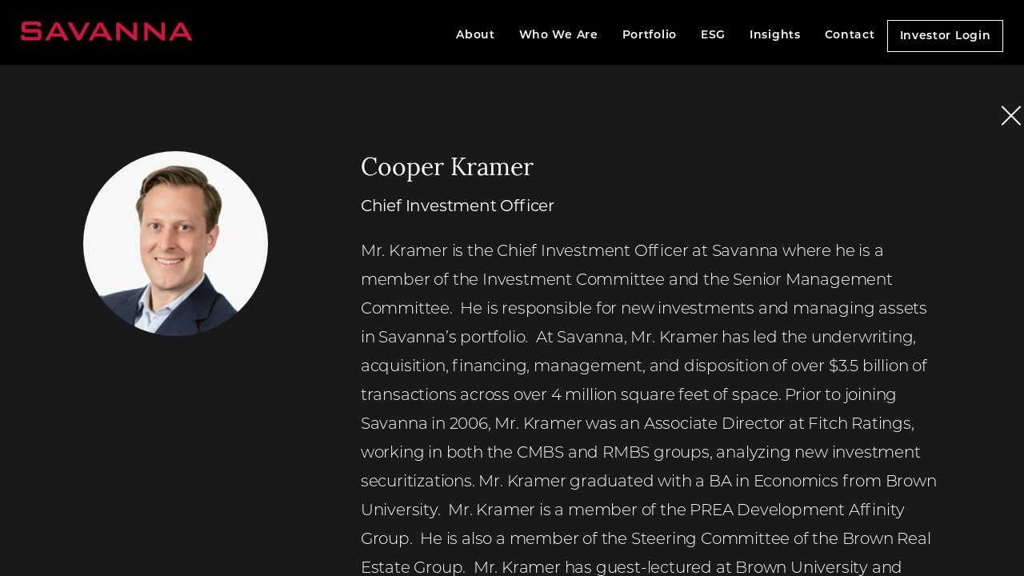

--- FILE ---
content_type: text/html; charset=UTF-8
request_url: https://savannafund.com/team/cooper-kramer/
body_size: 5458
content:
<!DOCTYPE html>
<html lang="en-US">
	<head>
		<meta charset="UTF-8" />
		<meta name="viewport" content="width=device-width" />
		<!-- Start of wp_head -->
		<meta name='robots' content='index, follow, max-image-preview:large, max-snippet:-1, max-video-preview:-1' />
	<style>img:is([sizes="auto" i], [sizes^="auto," i]) { contain-intrinsic-size: 3000px 1500px }</style>
	
	<!-- This site is optimized with the Yoast SEO plugin v23.9 - https://yoast.com/wordpress/plugins/seo/ -->
	<title>Cooper Kramer - Savanna</title>
	<link rel="canonical" href="https://savannafund.com/team/cooper-kramer/" />
	<meta property="og:locale" content="en_US" />
	<meta property="og:type" content="article" />
	<meta property="og:title" content="Cooper Kramer - Savanna" />
	<meta property="og:description" content="Mr. Kramer is the Chief Investment Officer at Savanna where he is a member of the Investment Committee and the Senior Management Committee.  He is responsible for new investments and managing assets in Savanna’s portfolio.  At Savanna, Mr. Kramer has led the underwriting, acquisition, financing, management, and disposition of over $3.5 billion of transactions across over 4 ..." />
	<meta property="og:url" content="https://savannafund.com/team/cooper-kramer/" />
	<meta property="og:site_name" content="Savanna" />
	<meta property="article:modified_time" content="2025-06-26T14:17:00+00:00" />
	<meta property="og:image" content="https://savannafund.com/wp-content/uploads/2022/03/Cooper-Kramer.png" />
	<meta property="og:image:width" content="714" />
	<meta property="og:image:height" content="872" />
	<meta property="og:image:type" content="image/png" />
	<meta name="twitter:card" content="summary_large_image" />
	<meta name="twitter:label1" content="Est. reading time" />
	<meta name="twitter:data1" content="1 minute" />
	<script type="application/ld+json" class="yoast-schema-graph">{"@context":"https://schema.org","@graph":[{"@type":"WebPage","@id":"https://savannafund.com/team/cooper-kramer/","url":"https://savannafund.com/team/cooper-kramer/","name":"Cooper Kramer - Savanna","isPartOf":{"@id":"https://savannafund.com/#website"},"primaryImageOfPage":{"@id":"https://savannafund.com/team/cooper-kramer/#primaryimage"},"image":{"@id":"https://savannafund.com/team/cooper-kramer/#primaryimage"},"thumbnailUrl":"https://savannafund.com/wp-content/uploads/2022/03/Cooper-Kramer.png","datePublished":"2022-03-17T21:11:20+00:00","dateModified":"2025-06-26T14:17:00+00:00","breadcrumb":{"@id":"https://savannafund.com/team/cooper-kramer/#breadcrumb"},"inLanguage":"en-US","potentialAction":[{"@type":"ReadAction","target":["https://savannafund.com/team/cooper-kramer/"]}]},{"@type":"ImageObject","inLanguage":"en-US","@id":"https://savannafund.com/team/cooper-kramer/#primaryimage","url":"https://savannafund.com/wp-content/uploads/2022/03/Cooper-Kramer.png","contentUrl":"https://savannafund.com/wp-content/uploads/2022/03/Cooper-Kramer.png","width":714,"height":872},{"@type":"BreadcrumbList","@id":"https://savannafund.com/team/cooper-kramer/#breadcrumb","itemListElement":[{"@type":"ListItem","position":1,"name":"Home","item":"https://savannafund.com/"},{"@type":"ListItem","position":2,"name":"Team","item":"https://savannafund.com/team/"},{"@type":"ListItem","position":3,"name":"Cooper Kramer"}]},{"@type":"WebSite","@id":"https://savannafund.com/#website","url":"https://savannafund.com/","name":"Savanna","description":"","publisher":{"@id":"https://savannafund.com/#organization"},"potentialAction":[{"@type":"SearchAction","target":{"@type":"EntryPoint","urlTemplate":"https://savannafund.com/?s={search_term_string}"},"query-input":{"@type":"PropertyValueSpecification","valueRequired":true,"valueName":"search_term_string"}}],"inLanguage":"en-US"},{"@type":"Organization","@id":"https://savannafund.com/#organization","name":"Savanna","url":"https://savannafund.com/","logo":{"@type":"ImageObject","inLanguage":"en-US","@id":"https://savannafund.com/#/schema/logo/image/","url":"https://savannafund.com/wp-content/uploads/2022/08/Savannalogo.png","contentUrl":"https://savannafund.com/wp-content/uploads/2022/08/Savannalogo.png","width":350,"height":490,"caption":"Savanna"},"image":{"@id":"https://savannafund.com/#/schema/logo/image/"},"sameAs":["https://www.linkedin.com/company/savanna-real-estate-fund","https://www.instagram.com/Savanna_Realestate/"]}]}</script>
	<!-- / Yoast SEO plugin. -->


<link rel='stylesheet' id='wp-block-library-css' href='https://savannafund.com/wp-includes/css/dist/block-library/style.min.css?ver=6.7.1' type='text/css' media='all' />
<style id='classic-theme-styles-inline-css' type='text/css'>
/*! This file is auto-generated */
.wp-block-button__link{color:#fff;background-color:#32373c;border-radius:9999px;box-shadow:none;text-decoration:none;padding:calc(.667em + 2px) calc(1.333em + 2px);font-size:1.125em}.wp-block-file__button{background:#32373c;color:#fff;text-decoration:none}
</style>
<style id='global-styles-inline-css' type='text/css'>
:root{--wp--preset--aspect-ratio--square: 1;--wp--preset--aspect-ratio--4-3: 4/3;--wp--preset--aspect-ratio--3-4: 3/4;--wp--preset--aspect-ratio--3-2: 3/2;--wp--preset--aspect-ratio--2-3: 2/3;--wp--preset--aspect-ratio--16-9: 16/9;--wp--preset--aspect-ratio--9-16: 9/16;--wp--preset--color--black: #000000;--wp--preset--color--cyan-bluish-gray: #abb8c3;--wp--preset--color--white: #ffffff;--wp--preset--color--pale-pink: #f78da7;--wp--preset--color--vivid-red: #cf2e2e;--wp--preset--color--luminous-vivid-orange: #ff6900;--wp--preset--color--luminous-vivid-amber: #fcb900;--wp--preset--color--light-green-cyan: #7bdcb5;--wp--preset--color--vivid-green-cyan: #00d084;--wp--preset--color--pale-cyan-blue: #8ed1fc;--wp--preset--color--vivid-cyan-blue: #0693e3;--wp--preset--color--vivid-purple: #9b51e0;--wp--preset--gradient--vivid-cyan-blue-to-vivid-purple: linear-gradient(135deg,rgba(6,147,227,1) 0%,rgb(155,81,224) 100%);--wp--preset--gradient--light-green-cyan-to-vivid-green-cyan: linear-gradient(135deg,rgb(122,220,180) 0%,rgb(0,208,130) 100%);--wp--preset--gradient--luminous-vivid-amber-to-luminous-vivid-orange: linear-gradient(135deg,rgba(252,185,0,1) 0%,rgba(255,105,0,1) 100%);--wp--preset--gradient--luminous-vivid-orange-to-vivid-red: linear-gradient(135deg,rgba(255,105,0,1) 0%,rgb(207,46,46) 100%);--wp--preset--gradient--very-light-gray-to-cyan-bluish-gray: linear-gradient(135deg,rgb(238,238,238) 0%,rgb(169,184,195) 100%);--wp--preset--gradient--cool-to-warm-spectrum: linear-gradient(135deg,rgb(74,234,220) 0%,rgb(151,120,209) 20%,rgb(207,42,186) 40%,rgb(238,44,130) 60%,rgb(251,105,98) 80%,rgb(254,248,76) 100%);--wp--preset--gradient--blush-light-purple: linear-gradient(135deg,rgb(255,206,236) 0%,rgb(152,150,240) 100%);--wp--preset--gradient--blush-bordeaux: linear-gradient(135deg,rgb(254,205,165) 0%,rgb(254,45,45) 50%,rgb(107,0,62) 100%);--wp--preset--gradient--luminous-dusk: linear-gradient(135deg,rgb(255,203,112) 0%,rgb(199,81,192) 50%,rgb(65,88,208) 100%);--wp--preset--gradient--pale-ocean: linear-gradient(135deg,rgb(255,245,203) 0%,rgb(182,227,212) 50%,rgb(51,167,181) 100%);--wp--preset--gradient--electric-grass: linear-gradient(135deg,rgb(202,248,128) 0%,rgb(113,206,126) 100%);--wp--preset--gradient--midnight: linear-gradient(135deg,rgb(2,3,129) 0%,rgb(40,116,252) 100%);--wp--preset--font-size--small: 13px;--wp--preset--font-size--medium: 20px;--wp--preset--font-size--large: 36px;--wp--preset--font-size--x-large: 42px;--wp--preset--spacing--20: 0.44rem;--wp--preset--spacing--30: 0.67rem;--wp--preset--spacing--40: 1rem;--wp--preset--spacing--50: 1.5rem;--wp--preset--spacing--60: 2.25rem;--wp--preset--spacing--70: 3.38rem;--wp--preset--spacing--80: 5.06rem;--wp--preset--shadow--natural: 6px 6px 9px rgba(0, 0, 0, 0.2);--wp--preset--shadow--deep: 12px 12px 50px rgba(0, 0, 0, 0.4);--wp--preset--shadow--sharp: 6px 6px 0px rgba(0, 0, 0, 0.2);--wp--preset--shadow--outlined: 6px 6px 0px -3px rgba(255, 255, 255, 1), 6px 6px rgba(0, 0, 0, 1);--wp--preset--shadow--crisp: 6px 6px 0px rgba(0, 0, 0, 1);}:where(.is-layout-flex){gap: 0.5em;}:where(.is-layout-grid){gap: 0.5em;}body .is-layout-flex{display: flex;}.is-layout-flex{flex-wrap: wrap;align-items: center;}.is-layout-flex > :is(*, div){margin: 0;}body .is-layout-grid{display: grid;}.is-layout-grid > :is(*, div){margin: 0;}:where(.wp-block-columns.is-layout-flex){gap: 2em;}:where(.wp-block-columns.is-layout-grid){gap: 2em;}:where(.wp-block-post-template.is-layout-flex){gap: 1.25em;}:where(.wp-block-post-template.is-layout-grid){gap: 1.25em;}.has-black-color{color: var(--wp--preset--color--black) !important;}.has-cyan-bluish-gray-color{color: var(--wp--preset--color--cyan-bluish-gray) !important;}.has-white-color{color: var(--wp--preset--color--white) !important;}.has-pale-pink-color{color: var(--wp--preset--color--pale-pink) !important;}.has-vivid-red-color{color: var(--wp--preset--color--vivid-red) !important;}.has-luminous-vivid-orange-color{color: var(--wp--preset--color--luminous-vivid-orange) !important;}.has-luminous-vivid-amber-color{color: var(--wp--preset--color--luminous-vivid-amber) !important;}.has-light-green-cyan-color{color: var(--wp--preset--color--light-green-cyan) !important;}.has-vivid-green-cyan-color{color: var(--wp--preset--color--vivid-green-cyan) !important;}.has-pale-cyan-blue-color{color: var(--wp--preset--color--pale-cyan-blue) !important;}.has-vivid-cyan-blue-color{color: var(--wp--preset--color--vivid-cyan-blue) !important;}.has-vivid-purple-color{color: var(--wp--preset--color--vivid-purple) !important;}.has-black-background-color{background-color: var(--wp--preset--color--black) !important;}.has-cyan-bluish-gray-background-color{background-color: var(--wp--preset--color--cyan-bluish-gray) !important;}.has-white-background-color{background-color: var(--wp--preset--color--white) !important;}.has-pale-pink-background-color{background-color: var(--wp--preset--color--pale-pink) !important;}.has-vivid-red-background-color{background-color: var(--wp--preset--color--vivid-red) !important;}.has-luminous-vivid-orange-background-color{background-color: var(--wp--preset--color--luminous-vivid-orange) !important;}.has-luminous-vivid-amber-background-color{background-color: var(--wp--preset--color--luminous-vivid-amber) !important;}.has-light-green-cyan-background-color{background-color: var(--wp--preset--color--light-green-cyan) !important;}.has-vivid-green-cyan-background-color{background-color: var(--wp--preset--color--vivid-green-cyan) !important;}.has-pale-cyan-blue-background-color{background-color: var(--wp--preset--color--pale-cyan-blue) !important;}.has-vivid-cyan-blue-background-color{background-color: var(--wp--preset--color--vivid-cyan-blue) !important;}.has-vivid-purple-background-color{background-color: var(--wp--preset--color--vivid-purple) !important;}.has-black-border-color{border-color: var(--wp--preset--color--black) !important;}.has-cyan-bluish-gray-border-color{border-color: var(--wp--preset--color--cyan-bluish-gray) !important;}.has-white-border-color{border-color: var(--wp--preset--color--white) !important;}.has-pale-pink-border-color{border-color: var(--wp--preset--color--pale-pink) !important;}.has-vivid-red-border-color{border-color: var(--wp--preset--color--vivid-red) !important;}.has-luminous-vivid-orange-border-color{border-color: var(--wp--preset--color--luminous-vivid-orange) !important;}.has-luminous-vivid-amber-border-color{border-color: var(--wp--preset--color--luminous-vivid-amber) !important;}.has-light-green-cyan-border-color{border-color: var(--wp--preset--color--light-green-cyan) !important;}.has-vivid-green-cyan-border-color{border-color: var(--wp--preset--color--vivid-green-cyan) !important;}.has-pale-cyan-blue-border-color{border-color: var(--wp--preset--color--pale-cyan-blue) !important;}.has-vivid-cyan-blue-border-color{border-color: var(--wp--preset--color--vivid-cyan-blue) !important;}.has-vivid-purple-border-color{border-color: var(--wp--preset--color--vivid-purple) !important;}.has-vivid-cyan-blue-to-vivid-purple-gradient-background{background: var(--wp--preset--gradient--vivid-cyan-blue-to-vivid-purple) !important;}.has-light-green-cyan-to-vivid-green-cyan-gradient-background{background: var(--wp--preset--gradient--light-green-cyan-to-vivid-green-cyan) !important;}.has-luminous-vivid-amber-to-luminous-vivid-orange-gradient-background{background: var(--wp--preset--gradient--luminous-vivid-amber-to-luminous-vivid-orange) !important;}.has-luminous-vivid-orange-to-vivid-red-gradient-background{background: var(--wp--preset--gradient--luminous-vivid-orange-to-vivid-red) !important;}.has-very-light-gray-to-cyan-bluish-gray-gradient-background{background: var(--wp--preset--gradient--very-light-gray-to-cyan-bluish-gray) !important;}.has-cool-to-warm-spectrum-gradient-background{background: var(--wp--preset--gradient--cool-to-warm-spectrum) !important;}.has-blush-light-purple-gradient-background{background: var(--wp--preset--gradient--blush-light-purple) !important;}.has-blush-bordeaux-gradient-background{background: var(--wp--preset--gradient--blush-bordeaux) !important;}.has-luminous-dusk-gradient-background{background: var(--wp--preset--gradient--luminous-dusk) !important;}.has-pale-ocean-gradient-background{background: var(--wp--preset--gradient--pale-ocean) !important;}.has-electric-grass-gradient-background{background: var(--wp--preset--gradient--electric-grass) !important;}.has-midnight-gradient-background{background: var(--wp--preset--gradient--midnight) !important;}.has-small-font-size{font-size: var(--wp--preset--font-size--small) !important;}.has-medium-font-size{font-size: var(--wp--preset--font-size--medium) !important;}.has-large-font-size{font-size: var(--wp--preset--font-size--large) !important;}.has-x-large-font-size{font-size: var(--wp--preset--font-size--x-large) !important;}
:where(.wp-block-post-template.is-layout-flex){gap: 1.25em;}:where(.wp-block-post-template.is-layout-grid){gap: 1.25em;}
:where(.wp-block-columns.is-layout-flex){gap: 2em;}:where(.wp-block-columns.is-layout-grid){gap: 2em;}
:root :where(.wp-block-pullquote){font-size: 1.5em;line-height: 1.6;}
</style>
<link rel='stylesheet' id='savanna-style-css' href='https://savannafund.com/wp-content/themes/savanna/style.css?ver=4.1.0' type='text/css' media='all' />
<link rel='stylesheet' id='savanna-css-css' href='https://savannafund.com/wp-content/themes/savanna/assets/styles/savanna.css?ver=4.2.0' type='text/css' media='all' />
<script type="text/javascript" src="https://savannafund.com/wp-content/themes/savanna/includes/scripts/jquery.js?ver=6.7.1" id="jquery-js"></script>
<script type="text/javascript" src="https://savannafund.com/wp-content/themes/savanna/includes/scripts/savanna.js?ver=4.2.0" id="savanna-js"></script>
<script type="text/javascript" src="https://savannafund.com/wp-content/themes/savanna/includes/scripts/lightslider.min.js?ver=6.7.1" id="lightslider-js"></script>
<script type="text/javascript" src="https://savannafund.com/wp-content/themes/savanna/includes/scripts/scrollbar.js?ver=6.7.1" id="scrollbar-js"></script>
<link rel="https://api.w.org/" href="https://savannafund.com/wp-json/" /><link rel="alternate" title="JSON" type="application/json" href="https://savannafund.com/wp-json/wp/v2/team/102" /><link rel="alternate" title="oEmbed (JSON)" type="application/json+oembed" href="https://savannafund.com/wp-json/oembed/1.0/embed?url=https%3A%2F%2Fsavannafund.com%2Fteam%2Fcooper-kramer%2F" />
<link rel="alternate" title="oEmbed (XML)" type="text/xml+oembed" href="https://savannafund.com/wp-json/oembed/1.0/embed?url=https%3A%2F%2Fsavannafund.com%2Fteam%2Fcooper-kramer%2F&#038;format=xml" />
<link rel="icon" href="https://savannafund.com/wp-content/uploads/2022/08/Savanna_Favicon-1.png" sizes="32x32" />
<link rel="icon" href="https://savannafund.com/wp-content/uploads/2022/08/Savanna_Favicon-1.png" sizes="192x192" />
<link rel="apple-touch-icon" href="https://savannafund.com/wp-content/uploads/2022/08/Savanna_Favicon-1.png" />
<meta name="msapplication-TileImage" content="https://savannafund.com/wp-content/uploads/2022/08/Savanna_Favicon-1.png" />
		<!-- End of wp_head -->
		<meta name="description" content="."/>
		<link rel="canonical" href="bermangrp.com" />
		<meta property="og:locale" content="en_US" />
		<meta property="og:type" content="website" />
		<meta property="og:title" content="savanna" />
		<meta property="og:description" content="savanna" />
		<meta property="og:url" content="savannafun.com" />
		<meta property="og:site_name" content="savanna"  />
		<meta name="twitter:card" content="summary" />
		<meta name="twitter:description" content="savanna"  />
		<link rel='stylesheet' href='/wp-content/themes/savanna/assets/styles/css-reset.css?v=0.0.1' type='text/css' media='all' />
		

	</head>
<!-- Google tag (gtag.js) -->
<script async src="https://www.googletagmanager.com/gtag/js?id=G-P8X8VHCT86"></script>
<script>
  window.dataLayer = window.dataLayer || [];
  function gtag(){dataLayer.push(arguments);}
  gtag('js', new Date());

  gtag('config', 'G-P8X8VHCT86');
</script>
	<body class="team-template-default single single-team postid-102">
	
	<header id="masthead" class='site-header'>

	<div class="site-branding-container">
		<div class="site-branding">

			<div class="top-header-container">

				<div class="logo-title-box">
					<div class="site-logo">
						<a href="/" class="custom-logo-link" rel="home" aria-current="page">
						
								<img src="/wp-content/themes/savanna/assets/images/Savannalogo.svg" class="custom-logo" alt="savanna">

						</a>
					</div>
		
				</div>

			
			</div><!-- top-header-container END -->

			
			<div class="bottom-header-container">
		

				<div class="header-menu">
					<!-- Mobile Burger BEGIN -->
					<div class="mobile-burger-container">
							<div id="burger-icon-container">
								<span></span>
								<span></span>
								<span></span>
								<span></span>
							</div>
					</div>
					<!-- Mobile Burger END -->
											<nav class="menu-container" >
							<div class="menu-menu-1-container"><ul id="menu-menu-1" class="main-menu"><li id="menu-item-181" class="menu-item menu-item-type-post_type menu-item-object-page menu-item-has-children menu-item-181"><a href="https://savannafund.com/about/">About</a>
<ul class="sub-menu">
	<li id="menu-item-183" class="menu-item menu-item-type-custom menu-item-object-custom menu-item-183"><a href="/about#Firm-Overview">Firm Overview</a></li>
	<li id="menu-item-185" class="menu-item menu-item-type-custom menu-item-object-custom menu-item-185"><a href="/dei">DEI Initiatives</a></li>
	<li id="menu-item-186" class="menu-item menu-item-type-custom menu-item-object-custom menu-item-186"><a href="/approach">Our Approach</a></li>
	<li id="menu-item-187" class="menu-item menu-item-type-custom menu-item-object-custom menu-item-187"><a href="/partnerships">Partnerships</a></li>
</ul>
</li>
<li id="menu-item-182" class="menu-item menu-item-type-custom menu-item-object-custom menu-item-has-children menu-item-182"><a href="/team">Who We Are</a>
<ul class="sub-menu">
	<li id="menu-item-188" class="menu-item menu-item-type-post_type menu-item-object-page menu-item-188"><a href="https://savannafund.com/expertise/">Expertise</a></li>
	<li id="menu-item-819" class="menu-item menu-item-type-custom menu-item-object-custom menu-item-819"><a href="/team">Meet the Team</a></li>
	<li id="menu-item-962" class="menu-item menu-item-type-custom menu-item-object-custom menu-item-962"><a href="/south-florida">South Florida</a></li>
</ul>
</li>
<li id="menu-item-43" class="menu-item menu-item-type-custom menu-item-object-custom menu-item-43"><a href="/portfolio">Portfolio</a></li>
<li id="menu-item-201" class="menu-item menu-item-type-post_type menu-item-object-page menu-item-has-children menu-item-201"><a href="https://savannafund.com/esg/">ESG</a>
<ul class="sub-menu">
	<li id="menu-item-460" class="menu-item menu-item-type-custom menu-item-object-custom menu-item-460"><a href="/esg/#overview">Overview</a></li>
	<li id="menu-item-463" class="menu-item menu-item-type-custom menu-item-object-custom menu-item-463"><a href="/environmental-social-and-governance/">LEED &#038; Energy Star</a></li>
	<li id="menu-item-465" class="menu-item menu-item-type-custom menu-item-object-custom menu-item-465"><a href="/environmental-project-goals/">A Committed Approach</a></li>
</ul>
</li>
<li id="menu-item-384" class="menu-item menu-item-type-custom menu-item-object-custom menu-item-has-children menu-item-384"><a href="/press_releases">Insights</a>
<ul class="sub-menu">
	<li id="menu-item-823" class="menu-item menu-item-type-custom menu-item-object-custom menu-item-823"><a href="/press_releases">Press Releases</a></li>
</ul>
</li>
<li id="menu-item-200" class="menu-item menu-item-type-post_type menu-item-object-page menu-item-200"><a href="https://savannafund.com/contact/">Contact</a></li>
<li id="menu-item-202" class="menu-item menu-item-type-custom menu-item-object-custom menu-item-202"><a target="_blank" href="https://services.intralinks.com/login/">Investor Login</a></li>
</ul></div>						</nav>
					

				</div><!-- END header-menu -->




			</div>	 <!-- END bottom-header-container -->	
		

		</div> <!-- END site-branding -->
	</div> <!-- END site-branding-container -->
	</header>
<script>
//Add Class 
var header_element = document.getElementsByClassName("site-branding-container")
console.log( header_element[0])
header_element[0].classList.add("render_white_text_dark_bg");


</script>

<div class="leadership_single_layout_container">
      <div class="team-item-modal">
      <div class="modal-inner-container">

         <div class="team-card-container">

            <div class="icon_container">
                <a class="close_icon_container" href="/team#102" role="button">

                </a>
            </div> <!-- END icon_container-->

            <div class="team-info-container">

                <div class="image-container">
                    <img src="https://savannafund.com/wp-content/uploads/2022/03/Cooper-Kramer.png" alt=""> 
                </div><!-- END image-container -->

                <div class="info-container">
                    
                <div class="name-container">
                        <p class="member-name lora_font">Cooper Kramer</p>
                        <p class="member-title montserrat_font">Chief Investment Officer</p>
                    </div><!-- END name-container -->
                    

                 
                    
                    <div class="team-bio-container">
                        <div class="bio montserrat_font">
                            
<p>Mr. Kramer is the Chief Investment Officer at Savanna where he is a member of the Investment Committee and the Senior Management Committee.  He is responsible for new investments and managing assets in Savanna’s portfolio.  At Savanna, Mr. Kramer has led the underwriting, acquisition, financing, management, and disposition of over $3.5 billion of transactions across over 4 million square feet of space. Prior to joining Savanna in 2006, Mr. Kramer was an Associate Director at Fitch Ratings, working in both the CMBS and RMBS groups, analyzing new investment securitizations. Mr. Kramer graduated with a BA in Economics from Brown University.  Mr. Kramer is a member of the PREA Development Affinity Group.  He is also a member of the Steering Committee of the Brown Real Estate Group.  Mr. Kramer has guest-lectured at Brown University and Columbia University. </p>
                        </div><!-- END bio-container -->
                    </div><!-- END team-bio-container -->

                </div><!-- END info-container -->
            </div><!-- END team-info-container -->



         </div><!-- END team-card-container -->

      </div><!-- END modal-inner-container -->
   </div><!-- END TEAM_ITEM_MODAL -->
</div>
<!-- END content -->
     



</div><!-- END single-content -->
</div><!-- END site-content -->




--- FILE ---
content_type: text/css
request_url: https://savannafund.com/wp-content/themes/savanna/assets/styles/savanna.css?ver=4.2.0
body_size: 16753
content:
/* ----------------- Font Declarations ----------------- */
@import url("https://use.typekit.net/cgm1yxb.css");
.montserrat_font {
  font-family: montserrat, sans-serif;
  font-weight: 400;
  font-style: normal;
  font-size: 16px;
  line-height: 24px;
}

/*
Montserrat Italic
font-weight: 400;
font-style: italic;

Montserrat Bold
font-weight: 700;

Montserrat Bold Italic
font-weight: 700;
font-style: italic;
*/
.montserrat_font_alt {
  font-family: montserrat-alternates, sans-serif;
  font-weight: 400;
  font-style: normal;
}

/*
Montserrat Alternates Italic
font-weight: 400;
font-style: italic;

Montserrat Alternates Bold
font-weight: 700;

Montserrat Alternates Bold Italic
font-weight: 700;
font-style: italic;
*/
.lora_font {
  font-family: lora, serif;
  font-style: normal;
  font-weight: 400;
  font-size: 30px;
  line-height: 150%;
}

.lora_font_italic {
  font-family: lora, serif;
  font-weight: 400;
  font-style: italic;
}

/*
Lora Bold Italic
font-family: lora, serif;
font-weight: 700;
font-style: italic;


Lora Bold
font-family: lora, serif;
font-weight: 700;
font-style: normal;
*/
/* ----------------- Variable Declarations ----------------- */
/* ------ Width ------ */
/* ------ Height ------ */
.dark_text_color {
  color: #606061;
}

.red_text_color {
  color: #CD163F;
}

em {
  font-style: italic !important;
  font-weight: 300 !important;
}

.display_none {
  display: none !important;
}

.sub_title {
  font-weight: 500;
  font-size: 18px;
  line-height: 160%;
  /* or 29px */
  display: flex;
  align-items: center;
  letter-spacing: 0.1em;
  font-variant: small-caps;
  color: #CD163F;
  text-transform: uppercase;
}

.btn_next_icon a {
  position: relative;
  color: #313131;
  text-decoration: none;
  text-transform: capitalize;
}
.btn_next_icon a:after {
  position: absolute;
  content: "";
  width: 24px;
  height: 10px;
  background-image: url(/wp-content/themes/savanna/assets/images/red_arrow_icon.png);
  background-size: contain;
  background-repeat: no-repeat;
  background-position: center;
  top: 50%;
  transform: translate(20%, -50%);
}
.btn_next_icon.dark_bg_layout a {
  color: white;
}
.btn_next_icon.white_arrow a:after {
  background-image: url(/wp-content/themes/savanna/assets/images/white_arrow.png);
}

.load_more_container {
  width: 100%;
  display: flex;
  align-items: center;
  justify-content: center;
  padding-top: 25px;
  padding-bottom: 90px;
}
.load_more_container #load_more {
  cursor: pointer;
  border-bottom: 1px solid #313131;
  transition: all 300ms ease-in;
}
.load_more_container #load_more:hover {
  border-bottom: 1px solid #CD163F;
}

.sup_text {
  vertical-align: super;
}

.btn_prev_icon a {
  position: relative;
  color: #313131;
  text-decoration: none;
  text-transform: capitalize;
  padding-left: 20px;
}
.btn_prev_icon a:after {
  position: absolute;
  content: "";
  width: 24px;
  height: 10px;
  background-image: url(/wp-content/themes/savanna/assets/images/red_arrow_icon.png);
  background-size: contain;
  background-repeat: no-repeat;
  background-position: center;
  top: 50%;
  left: 0;
  transform: translate(-50%, -50%) scaleX(-1);
}
.btn_prev_icon.dark_bg_layout a {
  color: white;
}

.navigation {
  width: 100%;
  display: flex;
  flex-direction: row;
  align-items: center;
  justify-content: space-between;
  margin-top: 90px;
  border-top: 1px solid black;
  padding-bottom: 45px;
}

#content ul, #content ol {
  margin-left: 25px !important;
  padding-bottom: 15px !important;
}
#content ul li, #content ol li {
  padding-bottom: 5px;
}

.padding_container {
  padding: 90px 0px;
}

.top_padding {
  padding-top: 90px;
}

.top_padding_mid {
  padding-top: 45px;
}

.bottom_padding_mid {
  padding-bottom: 45px;
}

.single_line_padding {
  margin-top: 74px;
}
@media screen and (max-width: 768px) {
  .single_line_padding {
    margin-top: 0px;
  }
}

.double_line_padding {
  margin-top: 104px;
}
@media screen and (max-width: 768px) {
  .double_line_padding {
    margin-top: 0px;
  }
}

html {
  scroll-behavior: smooth;
}

body.open-modal {
  overflow: hidden;
  position: relative;
}

.single_layout_container, .mapouter, .page-template-template-esg .hero-text-container, .page-template-template-single .quote_image_container .wp-block-group__inner-container, .page-template-template-single .img-text-container .wp-block-group__inner-container, .page-template-template-single .break-container .quote-container-inner, .page-template-template-single [class*=row-container] .wp-block-group__inner-container, .page-template-template-single .hero-text-container, .portfolio .top_info_container, .portfolio [class*=row-container] .wp-block-group__inner-container, .leadership_single_layout_container .team-card-container .team-info-container, .leadership .top_info_container, .leadership [class*=row-container] .wp-block-group__inner-container, .home .hero_text_wrapper, .home .img-text-container .wp-block-group__inner-container, .home .break-container .quote-container-inner, .home [class*=row-container] .wp-block-group__inner-container, #footer .footer_wrapper, .site-branding-container .site-branding .header-menu .menu-container, .site-branding-container .site-branding, .section_title .wp-block-group__inner-container {
  max-width: 1400px;
  margin: 0 auto;
}
@media screen and (max-width: 1420px) and (min-width: 940px) {
  .single_layout_container, .mapouter, .page-template-template-esg .hero-text-container, .page-template-template-single .quote_image_container .wp-block-group__inner-container, .page-template-template-single .img-text-container .wp-block-group__inner-container, .page-template-template-single .break-container .quote-container-inner, .page-template-template-single [class*=row-container] .wp-block-group__inner-container, .page-template-template-single .hero-text-container, .portfolio .top_info_container, .portfolio [class*=row-container] .wp-block-group__inner-container, .leadership_single_layout_container .team-card-container .team-info-container, .leadership .top_info_container, .leadership [class*=row-container] .wp-block-group__inner-container, .home .hero_text_wrapper, .home .img-text-container .wp-block-group__inner-container, .home .break-container .quote-container-inner, .home [class*=row-container] .wp-block-group__inner-container, #footer .footer_wrapper, .site-branding-container .site-branding .header-menu .menu-container, .site-branding-container .site-branding, .section_title .wp-block-group__inner-container {
    padding-left: 2vw;
    padding-right: 2vw;
  }
}

.page-template-template-esg .hero-text-container, .page-template-template-single .hero-text-container {
  padding: 0 2vw;
}

.wp-block-image {
  margin: 0;
}

/*  SECTION CONTAINER LAYOUT*/
.section_title .wp-block-group__inner-container {
  text-transform: uppercase;
  font-weight: 500;
  font-size: 18px;
  line-height: 160%;
  padding: 0;
  padding-bottom: 50px;
}
.section_title .wp-block-group__inner-container p {
  font-weight: 500;
}
.section_title.format_layout {
  text-align: left;
  padding: 90px 0px;
}
.section_title.dark_bg_layout {
  background-color: #313131;
  color: white;
}
.section_title.soft_bg_layout {
  background-color: #F6F6F6;
}
@media screen and (max-width: 940px) and (min-width: 768px) {
  .section_title .wp-block-group__inner-container {
    width: 90%;
    margin: 0 auto;
  }
}
@media screen and (max-width: 768px) {
  .section_title .wp-block-group__inner-container {
    padding-left: 2vw;
    padding-right: 2vw;
  }
}

/* FILTER LAYOUT */
/* .noselect prevents dragging / selecting text. */
.noselect {
  -webkit-touch-callout: none;
  /* iOS Safari */
  -webkit-user-select: none;
  /* Safari */
  -khtml-user-select: none;
  /* Konqueror HTML */
  -moz-user-select: none;
  /* Old versions of Firefox */
  -ms-user-select: none;
  /* Internet Explorer/Edge */
  user-select: none;
  /* Non-prefixed version, currently
     supported by Chrome, Edge, Opera and Firefox */
}

.page_404 {
  padding-bottom: 100px;
}

/*  FULL HERO CONTAINER LAYOUT*/
.large_font {
  font-size: 36px !important;
  line-height: 150% !important;
}

/* ----------------- Pages / Page Components ----------------- */
/* BURGER ICON CONTAINER */
.highlight_red {
  color: #CD163F !important;
  display: contents;
}

.site-branding-container {
  width: 100%;
  z-index: 1000;
  transition: all 200ms ease-in;
}

.site-logo {
  height: 100%;
  position: relative;
  z-index: 100;
  display: flex;
  align-items: center;
}
.site-logo img {
  transition: all 200ms ease-in-out;
  padding: 2px 0;
  -o-object-fit: contain;
  object-fit: contain;
  width: 215px;
  height: auto;
}
@media screen and (max-width: 940px) and (min-width: 768px) {
  .site-logo img {
    margin-right: 25px;
  }
}
@media screen and (max-width: 768px) {
  .site-logo img {
    width: 170px;
  }
}

.site-branding-container {
  position: fixed;
}
.site-branding-container .site-branding {
  display: flex;
  flex-direction: row;
  justify-content: space-between;
  padding: 25px 0px;
}
.site-branding-container .site-branding .bottom-header-container, .site-branding-container .site-branding .top-header-container {
  width: 100%;
  display: flex;
  flex-direction: row;
  justify-content: space-between;
  padding: 0;
}
.site-branding-container .site-branding .bottom-header-container {
  justify-content: flex-end;
  position: absolute;
  left: 0;
  width: 100;
}
.site-branding-container .site-branding .header-menu {
  height: 100%;
  z-index: 20;
  width: 100%;
  display: flex;
  align-items: center;
  justify-content: flex-end;
}
.site-branding-container .site-branding .header-menu .menu-container {
  width: 100%;
}
.site-branding-container .site-branding .header-menu .menu-container .menu-menu-1-container {
  width: 100%;
  height: 100%;
}
.site-branding-container .site-branding .header-menu .menu-container .menu-menu-1-container .menu-menu-1 {
  width: 100%;
  height: 100%;
}
.site-branding-container .site-branding .header-menu .main-menu {
  width: 100%;
  display: flex;
  justify-content: flex-end;
}
.site-branding-container .site-branding .header-menu .main-menu li {
  list-style: none;
  padding: 10px 15px;
}
.site-branding-container .site-branding .header-menu .main-menu li a {
  font-family: "Montserrat";
  font-style: normal;
  font-weight: 600;
  font-size: 14px;
  line-height: 17px;
  text-align: center;
  letter-spacing: 0.05em;
  text-decoration: none;
  white-space: nowrap;
}
.site-branding-container .site-branding .header-menu .main-menu li ul.sub-menu {
  display: flex;
  position: absolute;
  opacity: 0;
  pointer-events: none;
  max-width: 100%;
  transition: all 50ms ease-in;
  padding-top: 27px;
  flex-direction: column;
}
.site-branding-container .site-branding .header-menu .main-menu li ul.sub-menu li.menu-item {
  padding: 3px 0px;
  margin-bottom: 7px;
}
.site-branding-container .site-branding .header-menu .main-menu li ul.sub-menu li.menu-item a {
  color: #000000;
  font-family: montserrat, sans-serif;
  font-weight: 400;
  font-size: 14px;
  line-height: 28px;
  text-transform: none;
  margin-bottom: 0;
  line-break: auto;
  white-space: normal;
}
.site-branding-container .site-branding .header-menu .main-menu li ul.sub-menu li.menu-item:hover a {
  border-bottom: 1px solid #CD163F;
}
.site-branding-container .site-branding .header-menu .main-menu li ul.sub-menu:after {
  position: absolute;
  content: "";
  width: 100vw;
  height: 100%;
  right: 0;
  background-color: inherit;
  z-index: -1;
}
.site-branding-container .site-branding .header-menu .main-menu li ul.sub-menu:before {
  position: absolute;
  content: "";
  width: 100vw;
  height: 100%;
  left: 0;
  background-color: inherit;
  z-index: -1;
}
.site-branding-container .site-branding .header-menu .main-menu li:hover a {
  color: #CD163F;
  padding-bottom: 8px;
}
.site-branding-container .site-branding .header-menu .main-menu li:hover ul.sub-menu {
  /* This timing applies on the way OUT */
  transition-timing-function: ease-out;
  /* Quick on the way out */
  transition: 400ms;
  opacity: 1;
  display: flex;
  flex-direction: column;
  background-color: white;
  pointer-events: all;
}
.site-branding-container .site-branding .header-menu .main-menu .menu-item.active a {
  color: #CD163F;
}
.site-branding-container .site-branding .header-menu .main-menu #menu-item-202 {
  border: 1px solid white;
  white-space: nowrap;
}
@media screen and (max-width: 1420px) and (min-width: 940px) {
  .site-branding-container .site-branding {
    padding-left: 2vw;
    padding-right: 2vw;
  }
}
.site-branding-container.render_white_text_dark_bg {
  background-image: linear-gradient(to top, rgba(0, 0, 0, 0), rgba(0, 0, 0, 0.9));
}
.site-branding-container.render_white_text_dark_bg .site-branding .header-menu .main-menu {
  width: 100%;
  display: flex;
  justify-content: flex-end;
}
.site-branding-container.render_white_text_dark_bg .site-branding .header-menu .main-menu li a {
  color: white;
}
.site-branding-container.render_white_text_dark_bg .site-branding .header-menu .main-menu li:hover a {
  color: #CD163F;
}
.site-branding-container.render_white_text_dark_bg .site-branding .header-menu .main-menu li:hover a {
  padding-bottom: 8px;
}
.site-branding-container.render_white_text_dark_bg .site-branding .header-menu .main-menu li:hover ul.sub-menu {
  background-color: black;
}
.site-branding-container.render_white_text_dark_bg .site-branding .header-menu .main-menu li:hover ul.sub-menu li.menu-item a {
  color: white;
}
.site-branding-container.render_white_text_dark_bg .site-branding .header-menu .main-menu li:hover ul.sub-menu li.menu-item:hover a {
  border-bottom: 1px solid #CD163F;
}
.site-branding-container.render_white_text_dark_bg .site-branding .header-menu .main-menu li:hover ul.sub-menu li.menu-item.active a {
  color: #CD163F;
}
.site-branding-container.render_white_text_dark_bg .site-branding .header-menu .main-menu li.current-menu-parent a {
  color: #CD163F;
}
.site-branding-container.render_white_text_dark_bg.render_bg {
  background-color: #000;
}
.site-branding-container.render_dark_text_white_bg {
  background-color: white;
}
.site-branding-container.render_dark_text_white_bg .site-branding .header-menu .main-menu li a {
  color: black;
}
.site-branding-container.render_dark_text_white_bg .site-branding .header-menu .main-menu li:hover a {
  color: #CD163F;
}
.site-branding-container.render_dark_text_white_bg .site-branding .header-menu .main-menu li:hover ul.sub-menu li.menu-item.active a {
  color: #CD163F;
}
.site-branding-container.render_dark_text_white_bg .site-branding .header-menu .main-menu li.current-menu-parent a {
  color: #CD163F;
}
.site-branding-container.render_dark_text_white_bg .site-branding .header-menu #menu-item-202 {
  border: 1px solid black;
  white-space: nowrap;
}
.site-branding-container.render_dark_text_white_bg .site-branding .mobile-burger-container #burger-icon-container span {
  background: black;
}
.site-branding-container.render_dark_text_white_bg.render_bg {
  background-color: white;
}
@media screen and (max-width: 940px) and (min-width: 768px) {
  .site-branding-container #menu-item-202 {
    border: none !important;
  }
}
@media screen and (max-width: 768px) {
  .site-branding-container #menu-item-202 {
    border: none !important;
  }
}

/*
    Target Elements for Mobile
*/
@media screen and (max-width: 1120px) {
  .site-branding-container {
    width: 100%;
    position: fixed;
  }
  .site-branding-container .site-branding {
    flex-direction: row;
    align-items: center;
    padding: 10px 2vw;
    /* MENU BURGER CONTAINER */
    /* OPEN MENU */
  }
  .site-branding-container .site-branding .top-header-container {
    flex-direction: column;
    width: auto;
  }
  .site-branding-container .site-branding .bottom-header-container {
    width: 100%;
    flex-direction: row-reverse;
    align-items: center;
    padding-right: 2vw;
  }
  .site-branding-container .site-branding .bottom-header-container .menu-container {
    display: none;
  }
  .site-branding-container .site-branding .mobile-burger-container {
    z-index: 200;
    width: 28px;
    max-width: 28px;
    height: 22px;
  }
  .site-branding-container .site-branding .mobile-burger-container #burger-icon-container {
    width: 100%;
    height: 100%;
    position: relative;
    margin: 2%;
    transform: rotate(0deg);
    transition: 0.5s ease-in-out;
    cursor: pointer;
  }
  .site-branding-container .site-branding .mobile-burger-container #burger-icon-container span {
    display: block;
    position: absolute;
    height: 2px;
    width: 100%;
    background: white;
    border-radius: 2px;
    opacity: 1;
    left: 0;
    transform: rotate(0deg);
    transition: 0.25s ease-in-out;
  }
  .site-branding-container .site-branding .mobile-burger-container #burger-icon-container span:nth-child(1) {
    top: 0px;
  }
  .site-branding-container .site-branding .mobile-burger-container #burger-icon-container span:nth-child(2), .site-branding-container .site-branding .mobile-burger-container #burger-icon-container span:nth-child(3) {
    top: 33%;
  }
  .site-branding-container .site-branding .mobile-burger-container #burger-icon-container span:nth-child(4) {
    top: 66%;
  }
  .site-branding-container .site-branding .mobile-burger-container #burger-icon-container.open span:nth-child(1) {
    top: 33%;
    width: 0%;
    left: 50%;
  }
  .site-branding-container .site-branding .mobile-burger-container #burger-icon-container.open span:nth-child(2) {
    transform: rotate(45deg);
  }
  .site-branding-container .site-branding .mobile-burger-container #burger-icon-container.open span:nth-child(3) {
    transform: rotate(-45deg);
  }
  .site-branding-container .site-branding .mobile-burger-container #burger-icon-container.open span:nth-child(4) {
    top: 18px;
    width: 0%;
    left: 50%;
  }
  .site-branding-container .site-branding .menu-container.open {
    z-index: 100;
    background-color: #fff;
    display: flex;
    flex-direction: column;
    position: fixed;
    left: 0;
    top: 0;
    height: 100%;
    width: 100%;
  }
  .site-branding-container .site-branding .menu-container.open .menu-menu-1 {
    height: 100%;
    width: 100%;
    display: flex;
    justify-content: center;
    align-items: center;
  }
  .site-branding-container .site-branding .menu-container.open #menu-menu-1 {
    height: 90%;
    position: absolute;
    bottom: 0;
    padding-bottom: 25px;
    display: inline-block;
    overflow-x: hidden;
    overflow-y: scroll;
  }
  .site-branding-container .site-branding .menu-container.open #menu-menu-1 li.menu-item {
    text-align: center;
    display: flex;
    flex-direction: column;
  }
  .site-branding-container .site-branding .menu-container.open #menu-menu-1 li.menu-item.menu-item-has-children {
    padding-bottom: 25px;
  }
  .site-branding-container .site-branding .menu-container.open #menu-menu-1 li.menu-item a {
    color: #212121;
    font-weight: 500;
    padding-bottom: 10px;
  }
  .site-branding-container .site-branding .menu-container.open #menu-menu-1 li.menu-item ul.sub-menu {
    background-color: unset;
    display: flex;
    flex-direction: column;
    align-items: center;
    justify-content: center;
    position: relative;
    text-align: center;
    opacity: 1;
    margin: 0 auto;
    padding: 0;
    border-top: unset;
  }
  .site-branding-container .site-branding .menu-container.open #menu-menu-1 li.menu-item ul.sub-menu li.menu-item {
    padding: 0;
    margin: 0;
    height: 100%;
  }
  .site-branding-container .site-branding .menu-container.open #menu-menu-1 li.menu-item ul.sub-menu li.menu-item a {
    padding-bottom: 10px;
    color: #212121;
    font-weight: 300;
    line-height: 17px;
  }
  .site-branding-container .site-branding .menu-container.open #menu-menu-1 li.menu-item ul.sub-menu li.menu-item.active a {
    color: #CD163F;
  }
  .site-branding-container .site-branding .menu-container.open #menu-menu-1 li.menu-item:hover .menu-item {
    margin: 0;
  }
  .site-branding-container .site-branding .menu-container.open #menu-menu-1 li.menu-item:hover .menu-item a {
    border-bottom: none;
    padding-bottom: 0px;
    font-weight: 300;
  }
  .site-branding-container .site-branding #burger-icon-container.open span {
    background: black;
  }
  .site-branding-container .site-branding .menu-container.open #menu-menu-1 li.menu-item.active a {
    color: #CD163F;
  }
  .site-branding-container.render_dark_bg.render_bg {
    background-color: white;
  }
  .site-branding-container.render_white_bg.render_bg {
    background-color: black;
  }
}
#footer {
  background-color: #313131;
  color: white;
}
#footer .footer_wrapper {
  display: flex;
  flex-direction: row;
  justify-content: space-between;
  align-items: center;
  padding-top: 45px;
  padding-bottom: 45px;
}
#footer .footer_wrapper .logo_container img {
  height: 17px;
  left: 100px;
  object-fit: contain;
}
#footer .footer_wrapper .copy_container {
  display: flex;
  flex-direction: row;
  flex-wrap: wrap;
  width: 50%;
  align-items: baseline;
  justify-content: space-around;
}
#footer .footer_wrapper .copy_container a {
  color: white;
  text-decoration: none;
}
#footer .footer_wrapper .copy_container a .social_media_container {
  display: flex;
  flex-direction: row;
  align-items: center;
}
#footer .footer_wrapper .copy_container a .social_media_container .fa-instagram {
  height: 14px;
  width: 13px;
}
#footer .footer_wrapper .copy_container a .social_media_container .fa-linkedin {
  height: 14px;
  width: 13px;
}
#footer .footer_wrapper .copy_container a img {
  margin-right: 5px;
}
@media screen and (min-width: 0px) and (max-width: 950px) {
  #footer .footer_wrapper {
    padding-left: 2vw;
    padding-right: 2vw;
  }
  #footer .footer_wrapper .copy_container {
    width: 70%;
  }
}
@media screen and (min-width: 0px) and (max-width: 650px) {
  #footer .footer_wrapper {
    padding-left: 2vw;
    padding-right: 2vw;
    flex-direction: column;
    flex-wrap: wrap;
    align-items: flex-start;
  }
  #footer .footer_wrapper .logo_container {
    padding-bottom: 25px;
  }
  #footer .footer_wrapper .copy_container {
    text-align: left;
    align-items: flex-start;
    flex-direction: column;
  }
  #footer .footer_wrapper .copy_container .text_container {
    padding-bottom: 25px;
  }
}

/*************** SCROLLBAR BASE CSS ***************/
.scroll-wrapper {
  overflow: hidden !important;
  padding: 0 !important;
  position: relative;
}

.scroll-wrapper > .scroll-content {
  border: none !important;
  box-sizing: content-box !important;
  height: auto;
  left: 0;
  margin: 0;
  max-height: none;
  max-width: none !important;
  overflow: scroll !important;
  padding: 0;
  position: relative !important;
  top: 0;
  width: auto !important;
}

.scroll-wrapper > .scroll-content::-webkit-scrollbar {
  height: 0;
  width: 0;
}

.scroll-element {
  display: none;
}

.scroll-element, .scroll-element div {
  box-sizing: content-box;
}

.scroll-element.scroll-x.scroll-scrollx_visible,
.scroll-element.scroll-y.scroll-scrolly_visible {
  display: block;
}

.scroll-element .scroll-bar,
.scroll-element .scroll-arrow {
  cursor: default;
}

.scroll-textarea {
  border: 1px solid #cccccc;
  border-top-color: #999999;
}

.scroll-textarea > .scroll-content {
  overflow: hidden !important;
}

.scroll-textarea > .scroll-content > textarea {
  border: none !important;
  box-sizing: border-box;
  height: 100% !important;
  margin: 0;
  max-height: none !important;
  max-width: none !important;
  overflow: scroll !important;
  outline: none;
  padding: 2px;
  position: relative !important;
  top: 0;
  width: 100% !important;
}

.scroll-textarea > .scroll-content > textarea::-webkit-scrollbar {
  height: 0;
  width: 0;
}

/*************** SIMPLE INNER SCROLLBAR ***************/
.scrollbar-inner > .scroll-element,
.scrollbar-inner > .scroll-element div {
  border: none;
  margin: 0;
  padding: 0;
  position: absolute;
  z-index: 10;
}

.scrollbar-inner > .scroll-element div {
  display: block;
  height: 100%;
  left: 0;
  top: 0;
  width: 100%;
  height: 15px;
  top: 50%;
  transform: translateY(-50%);
}

.scrollbar-inner > .scroll-element.scroll-x {
  bottom: 2px;
  height: 5px;
  left: 0;
  width: 100%;
}

.scrollbar-inner > .scroll-element.scroll-y {
  height: 100%;
  right: 2px;
  top: 0;
  width: 8px;
}

.scrollbar-inner > .scroll-element .scroll-element_outer,
.scrollbar-inner > .scroll-element .scroll-element_track,
.scrollbar-inner > .scroll-element .scroll-bar {
  -webkit-border-radius: 8px;
  -moz-border-radius: 8px;
  border-radius: 8px;
}

.scrollbar-inner > .scroll-element .scroll-element_track,
.scrollbar-inner > .scroll-element .scroll-bar {
  -ms-filter: "progid:DXImageTransform.Microsoft.Alpha(Opacity=40)";
  filter: alpha(opacity=40);
  opacity: 0.4;
  height: 1px;
}

.scrollbar-inner > .scroll-element .scroll-element_track {
  background-color: #e0e0e0;
}

.scrollbar-inner > .scroll-element .scroll-bar {
  background-color: #c2c2c2;
  height: 5px;
  top: 50%;
  transform: translateY(-50%);
  cursor: pointer;
}

.scrollbar-inner > .scroll-element:hover .scroll-bar {
  background-color: #919191;
}

.scrollbar-inner > .scroll-element.scroll-draggable .scroll-bar {
  background-color: #919191;
}

/* update scrollbar offset if both scrolls are visible */
.scrollbar-inner > .scroll-element.scroll-x.scroll-scrolly_visible .scroll-element_track {
  left: -12px;
}

.scrollbar-inner > .scroll-element.scroll-y.scroll-scrollx_visible .scroll-element_track {
  top: -12px;
}

.scrollbar-inner > .scroll-element.scroll-x.scroll-scrolly_visible .scroll-element_size {
  left: -12px;
}

.scrollbar-inner > .scroll-element.scroll-y.scroll-scrollx_visible .scroll-element_size {
  top: -12px;
}

/*************** SIMPLE OUTER SCROLLBAR ***************/
.scrollbar-outer > .scroll-element,
.scrollbar-outer > .scroll-element div {
  border: none;
  margin: 0;
  padding: 0;
  position: absolute;
  z-index: 10;
}

.scrollbar-outer > .scroll-element {
  background-color: #ffffff;
}

.scrollbar-outer > .scroll-element div {
  display: block;
  height: 100%;
  left: 0;
  top: 0;
  width: 100%;
}

.scrollbar-outer > .scroll-element.scroll-x {
  bottom: 0;
  height: 12px;
  left: 0;
  width: 100%;
}

.scrollbar-outer > .scroll-element.scroll-y {
  height: 100%;
  right: 0;
  top: 0;
  width: 12px;
}

.scrollbar-outer > .scroll-element.scroll-x .scroll-element_outer {
  height: 8px;
  top: 2px;
}

.scrollbar-outer > .scroll-element.scroll-y .scroll-element_outer {
  left: 2px;
  width: 8px;
}

.scrollbar-outer > .scroll-element .scroll-element_outer {
  overflow: hidden;
}

.scrollbar-outer > .scroll-element .scroll-element_track {
  background-color: #eeeeee;
}

.scrollbar-outer > .scroll-element .scroll-element_outer,
.scrollbar-outer > .scroll-element .scroll-element_track,
.scrollbar-outer > .scroll-element .scroll-bar {
  -webkit-border-radius: 8px;
  -moz-border-radius: 8px;
  border-radius: 8px;
}

.scrollbar-outer > .scroll-element .scroll-bar {
  background-color: #d9d9d9;
}

.scrollbar-outer > .scroll-element .scroll-bar:hover {
  background-color: #c2c2c2;
}

.scrollbar-outer > .scroll-element.scroll-draggable .scroll-bar {
  background-color: #919191;
}

/* scrollbar height/width & offset from container borders */
.scrollbar-outer > .scroll-content.scroll-scrolly_visible {
  left: -12px;
  margin-left: 12px;
}

.scrollbar-outer > .scroll-content.scroll-scrollx_visible {
  top: -12px;
  margin-top: 12px;
}

.scrollbar-outer > .scroll-element.scroll-x .scroll-bar {
  min-width: 10px;
}

.scrollbar-outer > .scroll-element.scroll-y .scroll-bar {
  min-height: 10px;
}

/* update scrollbar offset if both scrolls are visible */
.scrollbar-outer > .scroll-element.scroll-x.scroll-scrolly_visible .scroll-element_track {
  left: -14px;
}

.scrollbar-outer > .scroll-element.scroll-y.scroll-scrollx_visible .scroll-element_track {
  top: -14px;
}

.scrollbar-outer > .scroll-element.scroll-x.scroll-scrolly_visible .scroll-element_size {
  left: -14px;
}

.scrollbar-outer > .scroll-element.scroll-y.scroll-scrollx_visible .scroll-element_size {
  top: -14px;
}

/*************** SCROLLBAR MAC OS X ***************/
.scrollbar-macosx > .scroll-element,
.scrollbar-macosx > .scroll-element div {
  background: none;
  border: none;
  margin: 0;
  padding: 0;
  position: absolute;
  z-index: 10;
}

.scrollbar-macosx > .scroll-element div {
  display: block;
  height: 100%;
  left: 0;
  top: 0;
  width: 100%;
}

.scrollbar-macosx > .scroll-element .scroll-element_track {
  display: none;
}

.scrollbar-macosx > .scroll-element .scroll-bar {
  background-color: #6C6E71;
  display: block;
  -ms-filter: "progid:DXImageTransform.Microsoft.Alpha(Opacity=0)";
  filter: alpha(opacity=0);
  opacity: 0;
  -webkit-border-radius: 7px;
  -moz-border-radius: 7px;
  border-radius: 7px;
  -webkit-transition: opacity 0.2s linear;
  -moz-transition: opacity 0.2s linear;
  -o-transition: opacity 0.2s linear;
  -ms-transition: opacity 0.2s linear;
  transition: opacity 0.2s linear;
}

.scrollbar-macosx:hover > .scroll-element .scroll-bar,
.scrollbar-macosx > .scroll-element.scroll-draggable .scroll-bar {
  -ms-filter: "progid:DXImageTransform.Microsoft.Alpha(Opacity=70)";
  filter: alpha(opacity=70);
  opacity: 0.7;
}

.scrollbar-macosx > .scroll-element.scroll-x {
  bottom: 0px;
  height: 0px;
  left: 0;
  min-width: 100%;
  overflow: visible;
  width: 100%;
}

.scrollbar-macosx > .scroll-element.scroll-y {
  height: 100%;
  min-height: 100%;
  right: 0px;
  top: 0;
  width: 0px;
}

/* scrollbar height/width & offset from container borders */
.scrollbar-macosx > .scroll-element.scroll-x .scroll-bar {
  height: 7px;
  min-width: 10px;
  top: -9px;
}

.scrollbar-macosx > .scroll-element.scroll-y .scroll-bar {
  left: -9px;
  min-height: 10px;
  width: 7px;
}

.scrollbar-macosx > .scroll-element.scroll-x .scroll-element_outer {
  left: 2px;
}

.scrollbar-macosx > .scroll-element.scroll-x .scroll-element_size {
  left: -4px;
}

.scrollbar-macosx > .scroll-element.scroll-y .scroll-element_outer {
  top: 2px;
}

.scrollbar-macosx > .scroll-element.scroll-y .scroll-element_size {
  top: -4px;
}

/* update scrollbar offset if both scrolls are visible */
.scrollbar-macosx > .scroll-element.scroll-x.scroll-scrolly_visible .scroll-element_size {
  left: -11px;
}

.scrollbar-macosx > .scroll-element.scroll-y.scroll-scrollx_visible .scroll-element_size {
  top: -11px;
}

/*************** SCROLLBAR LIGHT ***************/
.scrollbar-light > .scroll-element,
.scrollbar-light > .scroll-element div {
  border: none;
  margin: 0;
  overflow: hidden;
  padding: 0;
  position: absolute;
  z-index: 10;
}

.scrollbar-light > .scroll-element {
  background-color: #ffffff;
}

.scrollbar-light > .scroll-element div {
  display: block;
  height: 100%;
  left: 0;
  top: 0;
  width: 100%;
}

.scrollbar-light > .scroll-element .scroll-element_outer {
  -webkit-border-radius: 10px;
  -moz-border-radius: 10px;
  border-radius: 10px;
}

.scrollbar-light > .scroll-element .scroll-element_size {
  background: #dbdbdb;
  background: url("[data-uri]");
  background: -moz-linear-gradient(left, #dbdbdb 0%, #e8e8e8 100%);
  background: -webkit-gradient(linear, left top, right top, color-stop(0%, #dbdbdb), color-stop(100%, #e8e8e8));
  background: -webkit-linear-gradient(left, #dbdbdb 0%, #e8e8e8 100%);
  background: -o-linear-gradient(left, #dbdbdb 0%, #e8e8e8 100%);
  background: -ms-linear-gradient(left, #dbdbdb 0%, #e8e8e8 100%);
  background: linear-gradient(to right, #dbdbdb 0%, #e8e8e8 100%);
  -webkit-border-radius: 10px;
  -moz-border-radius: 10px;
  border-radius: 10px;
}

.scrollbar-light > .scroll-element.scroll-x {
  bottom: 0;
  height: 17px;
  left: 0;
  min-width: 100%;
  width: 100%;
}

.scrollbar-light > .scroll-element.scroll-y {
  height: 100%;
  min-height: 100%;
  right: 0;
  top: 0;
  width: 17px;
}

.scrollbar-light > .scroll-element .scroll-bar {
  background: #fefefe;
  background: url("[data-uri]");
  background: -moz-linear-gradient(left, #fefefe 0%, #f5f5f5 100%);
  background: -webkit-gradient(linear, left top, right top, color-stop(0%, #fefefe), color-stop(100%, #f5f5f5));
  background: -webkit-linear-gradient(left, #fefefe 0%, #f5f5f5 100%);
  background: -o-linear-gradient(left, #fefefe 0%, #f5f5f5 100%);
  background: -ms-linear-gradient(left, #fefefe 0%, #f5f5f5 100%);
  background: linear-gradient(to right, #fefefe 0%, #f5f5f5 100%);
  border: 1px solid #dbdbdb;
  -webkit-border-radius: 10px;
  -moz-border-radius: 10px;
  border-radius: 10px;
}

/* scrollbar height/width & offset from container borders */
.scrollbar-light > .scroll-content.scroll-scrolly_visible {
  left: -17px;
  margin-left: 17px;
}

.scrollbar-light > .scroll-content.scroll-scrollx_visible {
  top: -17px;
  margin-top: 17px;
}

.scrollbar-light > .scroll-element.scroll-x .scroll-bar {
  height: 10px;
  min-width: 10px;
  top: 0px;
}

.scrollbar-light > .scroll-element.scroll-y .scroll-bar {
  left: 0px;
  min-height: 10px;
  width: 10px;
}

.scrollbar-light > .scroll-element.scroll-x .scroll-element_outer {
  height: 12px;
  left: 2px;
  top: 2px;
}

.scrollbar-light > .scroll-element.scroll-x .scroll-element_size {
  left: -4px;
}

.scrollbar-light > .scroll-element.scroll-y .scroll-element_outer {
  left: 2px;
  top: 2px;
  width: 12px;
}

.scrollbar-light > .scroll-element.scroll-y .scroll-element_size {
  top: -4px;
}

/* update scrollbar offset if both scrolls are visible */
.scrollbar-light > .scroll-element.scroll-x.scroll-scrolly_visible .scroll-element_size {
  left: -19px;
}

.scrollbar-light > .scroll-element.scroll-y.scroll-scrollx_visible .scroll-element_size {
  top: -19px;
}

.scrollbar-light > .scroll-element.scroll-x.scroll-scrolly_visible .scroll-element_track {
  left: -19px;
}

.scrollbar-light > .scroll-element.scroll-y.scroll-scrollx_visible .scroll-element_track {
  top: -19px;
}

/*************** SCROLLBAR RAIL ***************/
.scrollbar-rail > .scroll-element,
.scrollbar-rail > .scroll-element div {
  border: none;
  margin: 0;
  overflow: hidden;
  padding: 0;
  position: absolute;
  z-index: 10;
}

.scrollbar-rail > .scroll-element {
  background-color: #ffffff;
}

.scrollbar-rail > .scroll-element div {
  display: block;
  height: 100%;
  left: 0;
  top: 0;
  width: 100%;
}

.scrollbar-rail > .scroll-element .scroll-element_size {
  background-color: #999;
  background-color: rgba(0, 0, 0, 0.3);
}

.scrollbar-rail > .scroll-element .scroll-element_outer:hover .scroll-element_size {
  background-color: #666;
  background-color: rgba(0, 0, 0, 0.5);
}

.scrollbar-rail > .scroll-element.scroll-x {
  bottom: 0;
  height: 12px;
  left: 0;
  min-width: 100%;
  padding: 3px 0 2px;
  width: 100%;
}

.scrollbar-rail > .scroll-element.scroll-y {
  height: 100%;
  min-height: 100%;
  padding: 0 2px 0 3px;
  right: 0;
  top: 0;
  width: 12px;
}

.scrollbar-rail > .scroll-element .scroll-bar {
  background-color: #d0b9a0;
  -webkit-border-radius: 2px;
  -moz-border-radius: 2px;
  border-radius: 2px;
  box-shadow: 1px 1px 3px rgba(0, 0, 0, 0.5);
}

.scrollbar-rail > .scroll-element .scroll-element_outer:hover .scroll-bar {
  box-shadow: 1px 1px 3px rgba(0, 0, 0, 0.6);
}

/* scrollbar height/width & offset from container borders */
.scrollbar-rail > .scroll-content.scroll-scrolly_visible {
  left: -17px;
  margin-left: 17px;
}

.scrollbar-rail > .scroll-content.scroll-scrollx_visible {
  margin-top: 17px;
  top: -17px;
}

.scrollbar-rail > .scroll-element.scroll-x .scroll-bar {
  height: 10px;
  min-width: 10px;
  top: 1px;
}

.scrollbar-rail > .scroll-element.scroll-y .scroll-bar {
  left: 1px;
  min-height: 10px;
  width: 10px;
}

.scrollbar-rail > .scroll-element.scroll-x .scroll-element_outer {
  height: 15px;
  left: 5px;
}

.scrollbar-rail > .scroll-element.scroll-x .scroll-element_size {
  height: 2px;
  left: -10px;
  top: 5px;
}

.scrollbar-rail > .scroll-element.scroll-y .scroll-element_outer {
  top: 5px;
  width: 15px;
}

.scrollbar-rail > .scroll-element.scroll-y .scroll-element_size {
  left: 5px;
  top: -10px;
  width: 2px;
}

/* update scrollbar offset if both scrolls are visible */
.scrollbar-rail > .scroll-element.scroll-x.scroll-scrolly_visible .scroll-element_size {
  left: -25px;
}

.scrollbar-rail > .scroll-element.scroll-y.scroll-scrollx_visible .scroll-element_size {
  top: -25px;
}

.scrollbar-rail > .scroll-element.scroll-x.scroll-scrolly_visible .scroll-element_track {
  left: -25px;
}

.scrollbar-rail > .scroll-element.scroll-y.scroll-scrollx_visible .scroll-element_track {
  top: -25px;
}

/*************** SCROLLBAR DYNAMIC ***************/
.scrollbar-dynamic > .scroll-element,
.scrollbar-dynamic > .scroll-element div {
  background: none;
  border: none;
  margin: 0;
  padding: 0;
  position: absolute;
  z-index: 10;
}

.scrollbar-dynamic > .scroll-element div {
  display: block;
  height: 100%;
  left: 0;
  top: 0;
  width: 100%;
}

.scrollbar-dynamic > .scroll-element.scroll-x {
  bottom: 2px;
  height: 7px;
  left: 0;
  min-width: 100%;
  width: 100%;
}

.scrollbar-dynamic > .scroll-element.scroll-y {
  height: 100%;
  min-height: 100%;
  right: 2px;
  top: 0;
  width: 7px;
}

.scrollbar-dynamic > .scroll-element .scroll-element_outer {
  opacity: 0.3;
  -webkit-border-radius: 12px;
  -moz-border-radius: 12px;
  border-radius: 12px;
}

.scrollbar-dynamic > .scroll-element .scroll-element_size {
  background-color: #cccccc;
  opacity: 0;
  -webkit-border-radius: 12px;
  -moz-border-radius: 12px;
  border-radius: 12px;
  -webkit-transition: opacity 0.2s;
  -moz-transition: opacity 0.2s;
  -o-transition: opacity 0.2s;
  -ms-transition: opacity 0.2s;
  transition: opacity 0.2s;
}

.scrollbar-dynamic > .scroll-element .scroll-bar {
  background-color: #6c6e71;
  -webkit-border-radius: 7px;
  -moz-border-radius: 7px;
  border-radius: 7px;
}

/* scrollbar height/width & offset from container borders */
.scrollbar-dynamic > .scroll-element.scroll-x .scroll-bar {
  bottom: 0;
  height: 7px;
  min-width: 24px;
  top: auto;
}

.scrollbar-dynamic > .scroll-element.scroll-y .scroll-bar {
  left: auto;
  min-height: 24px;
  right: 0;
  width: 7px;
}

.scrollbar-dynamic > .scroll-element.scroll-x .scroll-element_outer {
  bottom: 0;
  top: auto;
  left: 2px;
  -webkit-transition: height 0.2s;
  -moz-transition: height 0.2s;
  -o-transition: height 0.2s;
  -ms-transition: height 0.2s;
  transition: height 0.2s;
}

.scrollbar-dynamic > .scroll-element.scroll-y .scroll-element_outer {
  left: auto;
  right: 0;
  top: 2px;
  -webkit-transition: width 0.2s;
  -moz-transition: width 0.2s;
  -o-transition: width 0.2s;
  -ms-transition: width 0.2s;
  transition: width 0.2s;
}

.scrollbar-dynamic > .scroll-element.scroll-x .scroll-element_size {
  left: -4px;
}

.scrollbar-dynamic > .scroll-element.scroll-y .scroll-element_size {
  top: -4px;
}

/* update scrollbar offset if both scrolls are visible */
.scrollbar-dynamic > .scroll-element.scroll-x.scroll-scrolly_visible .scroll-element_size {
  left: -11px;
}

.scrollbar-dynamic > .scroll-element.scroll-y.scroll-scrollx_visible .scroll-element_size {
  top: -11px;
}

/* hover & drag */
.scrollbar-dynamic > .scroll-element:hover .scroll-element_outer,
.scrollbar-dynamic > .scroll-element.scroll-draggable .scroll-element_outer {
  overflow: hidden;
  -ms-filter: "progid:DXImageTransform.Microsoft.Alpha(Opacity=70)";
  filter: alpha(opacity=70);
  opacity: 0.7;
}

.scrollbar-dynamic > .scroll-element:hover .scroll-element_outer .scroll-element_size,
.scrollbar-dynamic > .scroll-element.scroll-draggable .scroll-element_outer .scroll-element_size {
  opacity: 1;
}

.scrollbar-dynamic > .scroll-element:hover .scroll-element_outer .scroll-bar,
.scrollbar-dynamic > .scroll-element.scroll-draggable .scroll-element_outer .scroll-bar {
  height: 100%;
  width: 100%;
  -webkit-border-radius: 12px;
  -moz-border-radius: 12px;
  border-radius: 12px;
}

.scrollbar-dynamic > .scroll-element.scroll-x:hover .scroll-element_outer,
.scrollbar-dynamic > .scroll-element.scroll-x.scroll-draggable .scroll-element_outer {
  height: 20px;
  min-height: 7px;
}

.scrollbar-dynamic > .scroll-element.scroll-y:hover .scroll-element_outer,
.scrollbar-dynamic > .scroll-element.scroll-y.scroll-draggable .scroll-element_outer {
  min-width: 7px;
  width: 20px;
}

/*************** SCROLLBAR GOOGLE CHROME ***************/
.scrollbar-chrome > .scroll-element,
.scrollbar-chrome > .scroll-element div {
  border: none;
  margin: 0;
  overflow: hidden;
  padding: 0;
  position: absolute;
  z-index: 10;
}

.scrollbar-chrome > .scroll-element {
  background-color: #ffffff;
}

.scrollbar-chrome > .scroll-element div {
  display: block;
  height: 100%;
  left: 0;
  top: 0;
  width: 100%;
}

.scrollbar-chrome > .scroll-element .scroll-element_track {
  background: #f1f1f1;
  border: 1px solid #dbdbdb;
}

.scrollbar-chrome > .scroll-element.scroll-x {
  bottom: 0;
  height: 16px;
  left: 0;
  min-width: 100%;
  width: 100%;
}

.scrollbar-chrome > .scroll-element.scroll-y {
  height: 100%;
  min-height: 100%;
  right: 0;
  top: 0;
  width: 16px;
}

.scrollbar-chrome > .scroll-element .scroll-bar {
  background-color: #d9d9d9;
  border: 1px solid #bdbdbd;
  cursor: default;
  -webkit-border-radius: 2px;
  -moz-border-radius: 2px;
  border-radius: 2px;
}

.scrollbar-chrome > .scroll-element .scroll-bar:hover {
  background-color: #c2c2c2;
  border-color: #a9a9a9;
}

.scrollbar-chrome > .scroll-element.scroll-draggable .scroll-bar {
  background-color: #919191;
  border-color: #7e7e7e;
}

/* scrollbar height/width & offset from container borders */
.scrollbar-chrome > .scroll-content.scroll-scrolly_visible {
  left: -16px;
  margin-left: 16px;
}

.scrollbar-chrome > .scroll-content.scroll-scrollx_visible {
  top: -16px;
  margin-top: 16px;
}

.scrollbar-chrome > .scroll-element.scroll-x .scroll-bar {
  height: 8px;
  min-width: 10px;
  top: 3px;
}

.scrollbar-chrome > .scroll-element.scroll-y .scroll-bar {
  left: 3px;
  min-height: 10px;
  width: 8px;
}

.scrollbar-chrome > .scroll-element.scroll-x .scroll-element_outer {
  border-left: 1px solid #dbdbdb;
}

.scrollbar-chrome > .scroll-element.scroll-x .scroll-element_track {
  height: 14px;
  left: -3px;
}

.scrollbar-chrome > .scroll-element.scroll-x .scroll-element_size {
  height: 14px;
  left: -4px;
}

.scrollbar-chrome > .scroll-element.scroll-y .scroll-element_outer {
  border-top: 1px solid #dbdbdb;
}

.scrollbar-chrome > .scroll-element.scroll-y .scroll-element_track {
  top: -3px;
  width: 14px;
}

.scrollbar-chrome > .scroll-element.scroll-y .scroll-element_size {
  top: -4px;
  width: 14px;
}

/* update scrollbar offset if both scrolls are visible */
.scrollbar-chrome > .scroll-element.scroll-x.scroll-scrolly_visible .scroll-element_size {
  left: -19px;
}

.scrollbar-chrome > .scroll-element.scroll-y.scroll-scrollx_visible .scroll-element_size {
  top: -19px;
}

.scrollbar-chrome > .scroll-element.scroll-x.scroll-scrolly_visible .scroll-element_track {
  left: -19px;
}

.scrollbar-chrome > .scroll-element.scroll-y.scroll-scrollx_visible .scroll-element_track {
  top: -19px;
}

.home {
  /* ALL SECTION CONTAINER */
}
.home [class*=row-container] {
  padding-bottom: 90px;
  /*
      Target Elements from mid-width to mobile-width
  */
  /*
      Target Elements for Mobile
  */
}
.home [class*=row-container] .wp-block-group__inner-container {
  display: flex;
  flex-direction: row;
  flex-wrap: wrap;
  justify-content: space-evenly;
  z-index: 1;
}
.home [class*=row-container] .title-container {
  max-width: 430px;
}
.home [class*=row-container] .title-container .wp-block-group__inner-container {
  padding: 0;
  justify-content: flex-start;
  flex-direction: column;
}
.home [class*=row-container] .title-container .sub_title.montserrat_font {
  font-weight: 500;
  font-size: 18px;
  line-height: 160%;
  /* or 29px */
  display: flex;
  align-items: center;
  letter-spacing: 0.1em;
  font-variant: small-caps;
}
.home [class*=row-container] .title-container .sub_title, .home [class*=row-container] .title-container .section_title {
  padding-bottom: 45px;
}
.home [class*=row-container] .title-container .section_title {
  font-style: normal;
  font-weight: 500;
  font-size: 18px;
  line-height: 160%;
  /* or 29px */
  text-transform: uppercase;
  display: flex;
  align-items: center;
  letter-spacing: 0.1em;
  font-variant: small-caps;
}
.home [class*=row-container] .title-container .title {
  font-weight: 400;
  font-size: 36px;
  line-height: 150%;
  color: #313131;
}
.home [class*=row-container] .title-container .montserrat_font {
  font-size: 18px;
  line-height: 160%;
}
.home [class*=row-container] .title-container .text_red {
  color: #CD163F !important;
}
.home [class*=row-container] .text-container, .home [class*=row-container] .blurb-container {
  max-width: 675px;
  display: flex;
  align-items: flex-start;
}
.home [class*=row-container] .text-container .wp-block-group__inner-container, .home [class*=row-container] .blurb-container .wp-block-group__inner-container {
  justify-content: flex-start;
  flex-direction: column;
  padding: 0;
}
.home [class*=row-container] .text-container .lora_font, .home [class*=row-container] .blurb-container .lora_font {
  font-weight: 400;
  font-size: 36px;
  line-height: 150%;
  padding-bottom: 25px;
  color: #606061;
}
.home [class*=row-container] .text-container .montserrat_font, .home [class*=row-container] .blurb-container .montserrat_font {
  padding-bottom: 25px;
}
.home [class*=row-container] .text-container .text_blurb, .home [class*=row-container] .blurb-container .text_blurb {
  font-size: 20px;
  line-height: 180%;
  color: black;
}
.home [class*=row-container] .text-container p, .home [class*=row-container] .blurb-container p {
  font-weight: 300;
  font-size: 18px;
  line-height: 160%;
  padding-bottom: 15px;
  color: #606061;
}
.home [class*=row-container] .text-container p.sub_title_text, .home [class*=row-container] .blurb-container p.sub_title_text {
  /* or 29px */
  color: black;
  letter-spacing: 0.07em;
  text-transform: uppercase;
}
.home [class*=row-container] .text-container p.sub_title_text:not(:first-of-type), .home [class*=row-container] .blurb-container p.sub_title_text:not(:first-of-type) {
  padding-top: 25px;
}
.home [class*=row-container] .text-container li, .home [class*=row-container] .blurb-container li {
  font-weight: 300;
  font-size: 18px;
  line-height: 160%;
  padding-bottom: 10px;
  color: #606061;
}
.home [class*=row-container] .text-container a, .home [class*=row-container] .blurb-container a {
  text-decoration: none;
  padding-bottom: 0;
  margin-bottom: 25px;
}
.home [class*=row-container] .text-container.link_layout_container, .home [class*=row-container] .blurb-container.link_layout_container {
  margin-top: 74px;
}
.home [class*=row-container].soft_bg {
  background-color: #F8F5F0;
}
.home [class*=row-container].dark_bg_layout {
  background-color: #313131;
  color: white;
}
.home [class*=row-container].dark_bg_layout .title-container, .home [class*=row-container].dark_bg_layout .text-container, .home [class*=row-container].dark_bg_layout .blurb-container {
  color: white;
}
.home [class*=row-container].dark_bg_layout .title-container p, .home [class*=row-container].dark_bg_layout .title-container a, .home [class*=row-container].dark_bg_layout .text-container p, .home [class*=row-container].dark_bg_layout .text-container a, .home [class*=row-container].dark_bg_layout .blurb-container p, .home [class*=row-container].dark_bg_layout .blurb-container a {
  color: white;
}
.home [class*=row-container].about_expertise_container {
  padding-top: 90px;
}
@media screen and (max-width: 940px) and (min-width: 768px) {
  .home [class*=row-container] {
    padding: 90px 1vw;
    padding: 90px 1vw;
  }
  .home [class*=row-container] .wp-block-group__inner-container {
    flex-direction: column;
    align-items: center;
  }
  .home [class*=row-container] .title-container, .home [class*=row-container] .blurb-container {
    width: 100%;
    margin-bottom: 50px;
    max-width: 500px;
  }
  .home [class*=row-container] .text-container {
    width: 100%;
    padding-top: 25px;
  }
}
@media screen and (max-width: 768px) {
  .home [class*=row-container] {
    padding: 90px 2vw;
  }
  .home [class*=row-container] .wp-block-group__inner-container {
    flex-direction: column;
    align-items: flex-start;
    justify-content: flex-start;
  }
  .home [class*=row-container] .header-container {
    width: 100%;
    padding-bottom: 45px;
  }
  .home [class*=row-container] .header-container .wp-block-group__inner-container {
    width: 100%;
    align-items: flex-start;
  }
  .home [class*=row-container] .text-container, .home [class*=row-container] .blurb-container {
    margin-top: 45px;
    width: 100%;
  }
  .home [class*=row-container] .text-container p, .home [class*=row-container] .text-container a, .home [class*=row-container] .blurb-container p, .home [class*=row-container] .blurb-container a {
    font-weight: 300;
    font-size: 13px;
    line-height: 180%;
  }
  .home [class*=row-container] .text-container .wp-block-group__inner-container, .home [class*=row-container] .blurb-container .wp-block-group__inner-container {
    align-items: flex-start;
  }
  .home [class*=row-container] .text-container .text_blurb, .home [class*=row-container] .text-container a, .home [class*=row-container] .blurb-container .text_blurb, .home [class*=row-container] .blurb-container a {
    font-weight: 300;
    font-size: 13px;
    line-height: 180%;
  }
  .home [class*=row-container] .text-container .lora_font, .home [class*=row-container] .blurb-container .lora_font {
    font-weight: 400;
    font-size: 22px;
    line-height: 150%;
  }
  .home [class*=row-container] .title-container .title {
    font-weight: 400;
    font-size: 22px;
    line-height: 150%;
  }
}
.home .break-container {
  position: relative;
  overflow: hidden;
  display: flex;
  align-items: center;
  max-height: 800px;
}
.home .break-container .wp-block-group__inner-container {
  width: 100%;
}
.home .break-container .wp-block-image {
  margin-bottom: 0;
  display: flex;
  overflow: hidden;
}
.home .break-container .wp-block-image img {
  object-fit: cover;
  max-width: none;
  height: 100%;
  width: 100%;
}
.home .break-container .quote-container-inner {
  width: 100%;
  height: 100%;
  position: absolute;
  display: block;
  top: 0;
  left: 50%;
  transform: translateX(-50%);
}
.home .break-container .quote-container-inner .wp-block-group__inner-container {
  background-color: white;
  max-width: 500px;
  position: absolute;
  top: 50%;
  transform: translate3d(-5%, -50%, 10px);
  height: auto;
  width: 500px;
  right: 5%;
  padding-bottom: 40px;
  padding-top: 40px;
  display: flex;
  flex-direction: column;
  align-items: center;
  justify-content: center;
  padding: 50px;
  width: 100%;
  display: flex;
  align-items: flex-start;
  flex-direction: column;
}
.home .break-container .quote-container-inner .wp-block-group__inner-container .sub_title {
  padding-bottom: 25px;
}
.home .break-container .quote-container-inner .wp-block-group__inner-container .btn_next_icon {
  margin-top: 25px;
}
.home .break-container .quote-container-inner .wp-block-group__inner-container .lora_font {
  font-weight: 400;
  font-size: 36px;
  line-height: 150%;
}
.home .break-container.dark_bg_layout .quote-container-inner .wp-block-group__inner-container {
  background-color: #313131;
  color: white;
}
.home .break-container.dark_bg_layout .quote-container-inner .wp-block-group__inner-container .sub_title, .home .break-container.dark_bg_layout .quote-container-inner .wp-block-group__inner-container .btn_next_icon a {
  color: white;
}
@media screen and (max-width: 940px) and (min-width: 768px) {
  .home .break-container .quote-container-inner .wp-block-group__inner-container, .home .break-container.two .quote-container-inner .wp-block-group__inner-container {
    left: 50%;
    top: 50%;
    transform: translate(-50%, -50%);
    width: 85%;
  }
  .home .break-container .break-img-container img, .home .break-container.two .break-img-container img {
    min-height: 600px;
  }
}
@media screen and (max-width: 768px) {
  .home .break-container {
    max-height: unset;
  }
  .home .break-container .quote-container-inner, .home .break-container.two .quote-container-inner {
    position: unset;
    left: unset;
    transform: unset;
  }
  .home .break-container .quote-container-inner .wp-block-group__inner-container, .home .break-container.two .quote-container-inner .wp-block-group__inner-container {
    position: relative;
    left: unset;
    top: unset;
    transform: translate(0%, 0%);
    width: 100%;
    right: unset;
    max-width: unset;
  }
  .home .break-container .quote-container-inner .wp-block-group__inner-container .lora_font, .home .break-container.two .quote-container-inner .wp-block-group__inner-container .lora_font {
    font-weight: 400;
    font-size: 22px;
    line-height: 150%;
  }
  .home .break-container .break-img-container img, .home .break-container.two .break-img-container img {
    min-height: unset;
    object-fit: contain;
  }
}
.home .img-text-container {
  /*
      Target Elements from mid-width to mobile-width
  */
  /*
      Target Elements for Mobile
  */
}
.home .img-text-container .wp-block-group__inner-container {
  display: flex;
  flex-direction: row;
  justify-content: space-around;
  padding: 90px 0px;
}
.home .img-text-container .wp-block-group__inner-container .side-image-container {
  padding-right: 25px;
}
.home .img-text-container .wp-block-group__inner-container .side-image-container img {
  width: 100%;
  height: 100%;
  max-width: 734px;
  max-height: 638px;
  object-fit: cover;
  object-position: top;
}
.home .img-text-container .wp-block-group__inner-container .text-container .sub_title {
  padding-bottom: 25px;
}
.home .img-text-container .wp-block-group__inner-container .text-container .btn_next_icon {
  margin-top: 25px;
}
.home .img-text-container .wp-block-group__inner-container .text-container .wp-block-group__inner-container {
  flex-direction: column;
  justify-content: space-around;
  background-color: #fff;
  margin-left: 90px;
  max-width: 400px;
  margin: 0 auto;
}
@media screen and (max-width: 940px) and (min-width: 768px) {
  .home .img-text-container .wp-block-group__inner-container {
    flex-direction: column;
  }
  .home .img-text-container .wp-block-group__inner-container .side-image-container {
    text-align: center;
    padding: 0;
  }
}
@media screen and (max-width: 768px) {
  .home .img-text-container .wp-block-group__inner-container {
    flex-direction: column;
    padding-top: 25px;
  }
  .home .img-text-container .wp-block-group__inner-container .side-image-container {
    text-align: center;
    padding: 0;
  }
  .home .img-text-container .wp-block-group__inner-container .text-container {
    text-align: center;
  }
  .home .img-text-container .wp-block-group__inner-container .text-container .wp-block-group__inner-container .sub_title {
    width: 100%;
    padding-left: 2vw;
    padding-right: 2vw;
  }
  .home .img-text-container .wp-block-group__inner-container .text-container .wp-block-group__inner-container p {
    font-weight: 400;
    font-size: 22px;
    line-height: 150%;
    width: 96%;
    margin: 0 auto;
    text-align: left;
  }
}
.home .images_gallery {
  width: 100%;
  height: 100vh;
  position: relative;
  z-index: -1;
}
.home .images_gallery:before {
  content: " ";
  position: absolute;
  width: 100%;
  height: 100%;
  left: -7px;
  top: 0px;
  background: linear-gradient(89.93deg, rgba(0, 0, 0, 0.7) 0.06%, rgba(0, 0, 0, 0) 57.26%);
  background-blend-mode: multiply;
  mix-blend-mode: multiply;
}
.home .images_gallery .lightslider-container {
  width: 100%;
  height: 100%;
}
.home .images_gallery .lSSlideWrapper {
  z-index: -1;
  height: 100%;
}
.home .images_gallery .lSSlideWrapper #home_slider_container {
  background-color: #000;
  overflow: hidden;
}
.home .images_gallery .lSSlideWrapper #home_slider_container img {
  width: 100%;
  height: 100vh;
  position: relative;
  object-fit: cover;
}
.home .hero_text_wrapper {
  padding: 90px 0px;
  padding-top: 300px;
  position: absolute;
  width: 100%;
  height: 100vh;
  top: 0;
  left: 50%;
  transform: translateX(-50%);
  display: flex;
  justify-content: flex-start;
}
.home .hero_text_wrapper .hero_text_container {
  padding-left: 2vw;
  font-weight: 400;
  font-size: 80px;
  line-height: 110%;
  /* or 88px */
  letter-spacing: -0.02em;
  color: #FFFFFF;
  max-width: 700px;
}
.home .home-row-container .wp-block-group__inner-container {
  justify-content: space-around;
}
.home .home-row-container .wp-block-group__inner-container .text-container {
  margin: unset;
}
.home .stats_container .wp-block-group__inner-container {
  display: flex;
  flex-direction: column;
}
.home .stats_container .wp-block-group__inner-container .stat_inner_container {
  display: flex;
  flex-direction: column;
  align-items: center;
  justify-content: center;
  width: 288px;
  padding: 25px 0px;
  border-bottom: 1px solid #CD163F;
}
.home .stats_container .wp-block-group__inner-container .stat_inner_container:first-child {
  border-top: 1px solid #CD163F;
}
.home .stats_container .wp-block-group__inner-container .stat_inner_container .lora_font {
  color: #606061;
  display: flex;
  flex-direction: row;
  font-weight: 400;
  font-size: 68px;
  line-height: 160%;
}
.home .featured_portfolio_section_container {
  display: flex;
  flex-direction: row;
}
.home .featured_portfolio_section_container .wp-block-group__inner-container {
  max-width: unset;
  padding: 0;
  width: 100%;
  justify-content: center;
}
.home .featured_portfolio_section_container .wp-block-group__inner-container .portfolio_index {
  max-width: unset;
  width: 100%;
}
.home .featured_portfolio_section_container .scrollbar-inner > .scroll-element .scroll-bar {
  background-color: white;
}
.home .featured_portfolio_section_container .scrollbar-inner > .scroll-element.scroll-draggable .scroll-bar {
  background-color: #CD163F;
}
.home .featured_portfolio_container {
  height: 600px;
  display: flex;
  flex-direction: row;
  position: relative;
  overflow-x: scroll;
  overflow-y: hidden;
  white-space: nowrap;
  transition: all 0.2s;
  transform: scale(0.99);
  will-change: transform;
  user-select: none;
  cursor: pointer;
  padding-bottom: 12.5px;
}
.home .featured_portfolio_container .portfolio_card_container {
  text-decoration: none;
  max-height: 580px;
  width: 400px;
  min-width: 400px;
  margin: 0px 15px;
}
.home .featured_portfolio_container .portfolio_card_container:first-of-type {
  margin-left: 0px;
}
.home .featured_portfolio_container .portfolio_card_container .title_container {
  display: flex;
  padding: 25px 0px;
  flex-direction: column;
  color: white;
}
.home .featured_portfolio_container .portfolio_card_container .title_container .project_title {
  font-weight: 700;
  font-size: 24px;
  line-height: 130%;
}
.home .featured_portfolio_container .portfolio_card_container img {
  width: 396px;
  height: 480px;
}
@media screen and (max-width: 940px) and (min-width: 768px) {
  .home .featured_portfolio_section_container {
    flex-direction: column;
  }
  .home .hero_text_wrapper {
    padding-top: 200px;
  }
  .home .images_gallery::before {
    background: linear-gradient(180deg, #000000 0%, rgba(0, 0, 0, 0) 100%);
    left: 0;
  }
}
@media screen and (max-width: 768px) {
  .home .featured_portfolio_section_container {
    margin-bottom: 25px;
    flex-direction: column;
  }
  .home .hero_text_wrapper {
    height: 80vh;
  }
  .home .hero_text_wrapper .hero_text_container {
    width: 70%;
    font-weight: 400;
    font-size: 32px;
    line-height: 120%;
    /* or 38px */
    letter-spacing: -0.02em;
  }
  .home .stats_container {
    width: 100%;
    padding-top: 25px;
  }
  .home .stats_container .wp-block-group__inner-container {
    width: 100%;
  }
  .home .stats_container .wp-block-group__inner-container .stat_inner_container {
    width: 100%;
  }
  .home .images_gallery {
    height: 80vh;
  }
  .home .images_gallery::before {
    background: linear-gradient(180deg, #000000 0%, rgba(0, 0, 0, 0) 100%);
    left: 0;
  }
}

.mobile_only {
  display: none;
}

.leadership {
  padding-top: 90px;
  /* ALL SECTION CONTAINER */
  /*
      Target Elements from mid-width to mobile-width
  */
  /*
      Target Elements for Mobile
  */
}
.leadership [class*=row-container] {
  padding-bottom: 90px;
  /*
      Target Elements from mid-width to mobile-width
  */
  /*
      Target Elements for Mobile
  */
}
.leadership [class*=row-container] .wp-block-group__inner-container {
  display: flex;
  flex-direction: row;
  flex-wrap: wrap;
  justify-content: space-evenly;
  z-index: 1;
}
.leadership [class*=row-container] .title-container {
  max-width: 430px;
}
.leadership [class*=row-container] .title-container .wp-block-group__inner-container {
  padding: 0;
  justify-content: flex-start;
  flex-direction: column;
}
.leadership [class*=row-container] .title-container .sub_title.montserrat_font {
  font-weight: 500;
  font-size: 18px;
  line-height: 160%;
  /* or 29px */
  display: flex;
  align-items: center;
  letter-spacing: 0.1em;
  font-variant: small-caps;
}
.leadership [class*=row-container] .title-container .sub_title, .leadership [class*=row-container] .title-container .section_title {
  padding-bottom: 45px;
}
.leadership [class*=row-container] .title-container .section_title {
  font-style: normal;
  font-weight: 500;
  font-size: 18px;
  line-height: 160%;
  /* or 29px */
  text-transform: uppercase;
  display: flex;
  align-items: center;
  letter-spacing: 0.1em;
  font-variant: small-caps;
}
.leadership [class*=row-container] .title-container .title {
  font-weight: 400;
  font-size: 36px;
  line-height: 150%;
  color: #313131;
}
.leadership [class*=row-container] .title-container .montserrat_font {
  font-size: 18px;
  line-height: 160%;
}
.leadership [class*=row-container] .title-container .text_red {
  color: #CD163F !important;
}
.leadership [class*=row-container] .text-container, .leadership [class*=row-container] .blurb-container {
  max-width: 675px;
  display: flex;
  align-items: flex-start;
}
.leadership [class*=row-container] .text-container .wp-block-group__inner-container, .leadership [class*=row-container] .blurb-container .wp-block-group__inner-container {
  justify-content: flex-start;
  flex-direction: column;
  padding: 0;
}
.leadership [class*=row-container] .text-container .lora_font, .leadership [class*=row-container] .blurb-container .lora_font {
  font-weight: 400;
  font-size: 36px;
  line-height: 150%;
  padding-bottom: 25px;
  color: #606061;
}
.leadership [class*=row-container] .text-container .montserrat_font, .leadership [class*=row-container] .blurb-container .montserrat_font {
  padding-bottom: 25px;
}
.leadership [class*=row-container] .text-container .text_blurb, .leadership [class*=row-container] .blurb-container .text_blurb {
  font-size: 20px;
  line-height: 180%;
  color: black;
}
.leadership [class*=row-container] .text-container p, .leadership [class*=row-container] .blurb-container p {
  font-weight: 300;
  font-size: 18px;
  line-height: 160%;
  padding-bottom: 15px;
  color: #606061;
}
.leadership [class*=row-container] .text-container p.sub_title_text, .leadership [class*=row-container] .blurb-container p.sub_title_text {
  /* or 29px */
  color: black;
  letter-spacing: 0.07em;
  text-transform: uppercase;
}
.leadership [class*=row-container] .text-container p.sub_title_text:not(:first-of-type), .leadership [class*=row-container] .blurb-container p.sub_title_text:not(:first-of-type) {
  padding-top: 25px;
}
.leadership [class*=row-container] .text-container li, .leadership [class*=row-container] .blurb-container li {
  font-weight: 300;
  font-size: 18px;
  line-height: 160%;
  padding-bottom: 10px;
  color: #606061;
}
.leadership [class*=row-container] .text-container a, .leadership [class*=row-container] .blurb-container a {
  text-decoration: none;
  padding-bottom: 0;
  margin-bottom: 25px;
}
.leadership [class*=row-container] .text-container.link_layout_container, .leadership [class*=row-container] .blurb-container.link_layout_container {
  margin-top: 74px;
}
.leadership [class*=row-container].soft_bg {
  background-color: #F8F5F0;
}
.leadership [class*=row-container].dark_bg_layout {
  background-color: #313131;
  color: white;
}
.leadership [class*=row-container].dark_bg_layout .title-container, .leadership [class*=row-container].dark_bg_layout .text-container, .leadership [class*=row-container].dark_bg_layout .blurb-container {
  color: white;
}
.leadership [class*=row-container].dark_bg_layout .title-container p, .leadership [class*=row-container].dark_bg_layout .title-container a, .leadership [class*=row-container].dark_bg_layout .text-container p, .leadership [class*=row-container].dark_bg_layout .text-container a, .leadership [class*=row-container].dark_bg_layout .blurb-container p, .leadership [class*=row-container].dark_bg_layout .blurb-container a {
  color: white;
}
.leadership [class*=row-container].about_expertise_container {
  padding-top: 90px;
}
@media screen and (max-width: 940px) and (min-width: 768px) {
  .leadership [class*=row-container] {
    padding: 90px 1vw;
    padding: 90px 1vw;
  }
  .leadership [class*=row-container] .wp-block-group__inner-container {
    flex-direction: column;
    align-items: center;
  }
  .leadership [class*=row-container] .title-container, .leadership [class*=row-container] .blurb-container {
    width: 100%;
    margin-bottom: 50px;
    max-width: 500px;
  }
  .leadership [class*=row-container] .text-container {
    width: 100%;
    padding-top: 25px;
  }
}
@media screen and (max-width: 768px) {
  .leadership [class*=row-container] {
    padding: 90px 2vw;
  }
  .leadership [class*=row-container] .wp-block-group__inner-container {
    flex-direction: column;
    align-items: flex-start;
    justify-content: flex-start;
  }
  .leadership [class*=row-container] .header-container {
    width: 100%;
    padding-bottom: 45px;
  }
  .leadership [class*=row-container] .header-container .wp-block-group__inner-container {
    width: 100%;
    align-items: flex-start;
  }
  .leadership [class*=row-container] .text-container, .leadership [class*=row-container] .blurb-container {
    margin-top: 45px;
    width: 100%;
  }
  .leadership [class*=row-container] .text-container p, .leadership [class*=row-container] .text-container a, .leadership [class*=row-container] .blurb-container p, .leadership [class*=row-container] .blurb-container a {
    font-weight: 300;
    font-size: 13px;
    line-height: 180%;
  }
  .leadership [class*=row-container] .text-container .wp-block-group__inner-container, .leadership [class*=row-container] .blurb-container .wp-block-group__inner-container {
    align-items: flex-start;
  }
  .leadership [class*=row-container] .text-container .text_blurb, .leadership [class*=row-container] .text-container a, .leadership [class*=row-container] .blurb-container .text_blurb, .leadership [class*=row-container] .blurb-container a {
    font-weight: 300;
    font-size: 13px;
    line-height: 180%;
  }
  .leadership [class*=row-container] .text-container .lora_font, .leadership [class*=row-container] .blurb-container .lora_font {
    font-weight: 400;
    font-size: 22px;
    line-height: 150%;
  }
  .leadership [class*=row-container] .title-container .title {
    font-weight: 400;
    font-size: 22px;
    line-height: 150%;
  }
}
.leadership .top_info_container {
  padding: 90px 0px;
  padding-bottom: 45px;
  display: flex;
  flex-direction: row;
  justify-content: space-around;
  align-items: baseline;
}
.leadership .top_info_container .text_container {
  max-width: 600px;
  width: 100%;
}
.leadership .top_info_container .text_container.south {
  max-width: 850px;
}
.leadership .listing-section-container {
  margin: 0 auto;
  display: flex;
  align-items: center;
  justify-content: center;
  flex-direction: column;
}
.leadership .leadership_listing_section_container {
  width: 100%;
  display: flex;
  flex-direction: column;
  align-items: center;
  padding-top: 90px;
}
.leadership .leadership_listing_section_container .row {
  display: inline-grid;
  grid-template-columns: repeat(4, 1fr);
  column-gap: 25px;
  row-gap: 10px;
  justify-content: center;
  align-items: flex-start;
}
.leadership .leadership_listing_section_container .row .team-item-container, .leadership .leadership_listing_section_container .row .team-item-container-top {
  opacity: 0;
  width: 100%;
  max-width: 290.79px;
  position: relative;
  display: flex;
  flex-direction: column;
  justify-content: center;
  overflow: hidden;
  padding-bottom: 90px;
  text-decoration: none;
}
.leadership .leadership_listing_section_container .row .team-item-container .team-item-inner .team-img-container, .leadership .leadership_listing_section_container .row .team-item-container-top .team-item-inner .team-img-container {
  position: relative;
  transition: all 300 ease-in;
}
.leadership .leadership_listing_section_container .row .team-item-container .team-item-inner .team-img-container p, .leadership .leadership_listing_section_container .row .team-item-container-top .team-item-inner .team-img-container p {
  position: absolute;
  width: 100%;
  height: 100%;
  top: 0;
  left: 0;
  color: #fff;
  font-family: urw-din, sans-serif;
  font-size: 12px;
  font-weight: 500;
  letter-spacing: 0.53px;
  line-height: 14px;
  text-transform: uppercase;
  display: flex;
  align-items: flex-end;
  padding: 10%;
  text-decoration: underline solid white;
  z-index: 1;
  opacity: 0;
}
.leadership .leadership_listing_section_container .row .team-item-container:hover .team-item-inner .team-img-container, .leadership .leadership_listing_section_container .row .team-item-container-top:hover .team-item-inner .team-img-container {
  position: relative;
}
.leadership .leadership_listing_section_container .row .team-item-container:hover .team-item-inner .team-img-container:before, .leadership .leadership_listing_section_container .row .team-item-container-top:hover .team-item-inner .team-img-container:before {
  content: "";
  width: 100%;
  height: 100%;
  position: absolute;
  background: linear-gradient(transparent 75%, rgba(0, 0, 0, 0.9) 100%);
}
.leadership .leadership_listing_section_container .row .team-item-container:hover .team-item-inner .team-img-container p, .leadership .leadership_listing_section_container .row .team-item-container-top:hover .team-item-inner .team-img-container p {
  opacity: 1;
}
.leadership .leadership_listing_section_container .row .team-item-container .team-item-inner, .leadership .leadership_listing_section_container .row .team-item-container-top .team-item-inner {
  position: relative;
  transition: all 200ms ease-out;
}
.leadership .leadership_listing_section_container .row .team-item-container .team-item-inner .team-img-container, .leadership .leadership_listing_section_container .row .team-item-container-top .team-item-inner .team-img-container {
  height: 100%;
  width: 100%;
  display: flex;
}
.leadership .leadership_listing_section_container .row .team-item-container .team-item-inner .team-img-container img, .leadership .leadership_listing_section_container .row .team-item-container-top .team-item-inner .team-img-container img {
  transition: all 400ms ease-out;
  height: 100%;
  width: 100%;
  min-height: 350px;
  min-width: 290px;
  max-width: 290px;
  object-fit: cover;
  object-position: top;
}
.leadership .leadership_listing_section_container .row .team-item-container .team-item-info, .leadership .leadership_listing_section_container .row .team-item-container-top .team-item-info {
  padding-top: 25px;
  display: flex;
  justify-content: flex-start;
  align-items: flex-start;
}
.leadership .leadership_listing_section_container .row .team-item-container .team-item-info .title-container, .leadership .leadership_listing_section_container .row .team-item-container-top .team-item-info .title-container {
  display: inline-block;
  flex: 1;
}
.leadership .leadership_listing_section_container .row .team-item-container .team-item-info .title-container .name, .leadership .leadership_listing_section_container .row .team-item-container-top .team-item-info .title-container .name {
  color: black;
  font-family: made-bon-voyage-regular;
  font-size: 24px;
  letter-spacing: 0.21px;
  line-height: 35px;
}
.leadership .leadership_listing_section_container .row .team-item-container .team-item-info .title-container .role, .leadership .leadership_listing_section_container .row .team-item-container-top .team-item-info .title-container .role {
  color: black;
  font-family: nunito-sans, sans-serif;
  font-size: 14px;
  font-weight: 300;
  letter-spacing: 0.52px;
  line-height: 19px;
  text-transform: uppercase;
}
.leadership.south_floria_section {
  padding-top: 0;
}
@media screen and (max-width: 940px) and (min-width: 768px) {
  .leadership .leadership_listing_section_container .row {
    padding: 0px 2vw;
    padding-top: 90px;
    display: inline-grid;
    grid-template-columns: repeat(2, 1fr);
  }
  .leadership .top_info_container {
    padding-left: 2vw;
    padding-right: 2vw;
  }
}
@media screen and (max-width: 768px) {
  .leadership {
    padding-top: 45px;
  }
  .leadership .leadership_listing_section_container .row {
    padding-top: 45px;
    display: inline-grid;
    grid-template-columns: repeat(1, 1fr);
    row-gap: 5px;
    justify-content: center;
    align-items: center;
  }
  .leadership .leadership_listing_section_container .row .team-item-container {
    max-width: 400px;
    width: 96%;
    margin: 0 auto;
    padding-bottom: 45px;
  }
  .leadership .top_info_container {
    padding-left: 2vw;
    padding-right: 2vw;
    flex-direction: column;
  }
  .leadership .top_info_container .text_container {
    max-width: 100%;
    width: 100%;
  }
}

.leadership_single_layout_container {
  padding-top: 90px;
  display: flex;
  align-items: center;
  justify-content: center;
  position: relative;
  height: 100vh;
  /*
      Target Elements from mid-width to mobile-width
  */
  /*
      Target Elements for Mobile
  */
}
.leadership_single_layout_container .team-item-modal {
  position: fixed;
  top: 50%;
  left: 50%;
  width: 100%;
  height: 100%;
  z-index: 200;
  transform: translateX(-50%) translateY(-50%);
  background-color: rgba(0, 0, 0, 0.9);
}
.leadership_single_layout_container .modal-inner-container {
  width: 100%;
  height: 100%;
  transform: scale(0.4);
  opacity: 0;
  transition: all 0.5s;
  position: relative;
}
.leadership_single_layout_container .modal-inner-container .overlay-color {
  position: absolute;
  width: 100%;
  height: 50%;
  z-index: -1;
}
.leadership_single_layout_container .icon_container {
  width: 100%;
  max-width: 1400px;
  height: 40px;
  position: relative;
  display: flex;
  justify-content: flex-end;
  left: 50%;
  transform: translateX(-50%);
  padding-right: 2vw;
  margin-bottom: 2vw;
}
.leadership_single_layout_container .icon_container .close_icon_container {
  position: absolute;
  right: 0px;
  width: 32px;
  height: 32px;
  opacity: 1;
}
.leadership_single_layout_container .icon_container .close_icon_container:before, .leadership_single_layout_container .icon_container .close_icon_container:after {
  position: absolute;
  left: 15px;
  content: " ";
  height: 33px;
  width: 2px;
  background-color: white;
}
.leadership_single_layout_container .icon_container .close_icon_container:before {
  transform: rotate(45deg);
}
.leadership_single_layout_container .icon_container .close_icon_container:after {
  transform: rotate(-45deg);
}
.leadership_single_layout_container .team-card-container {
  width: 100%;
  height: 100%;
  padding-top: 10%;
  display: flex;
  flex-direction: column;
}
.leadership_single_layout_container .team-card-container .team-info-container {
  min-height: 50vh;
  width: 100%;
  height: auto;
  display: flex;
  flex-direction: row;
  justify-content: space-evenly;
}
.leadership_single_layout_container .team-card-container .team-info-container .image-container {
  float: left;
  padding-left: 3%;
  padding-right: 3%;
}
.leadership_single_layout_container .team-card-container .team-info-container .image-container img {
  width: 231px;
  height: 231px;
  border-radius: 50%;
  object-fit: cover;
  object-position: top;
}
.leadership_single_layout_container .team-card-container .team-info-container .info-container {
  float: left;
  width: 65%;
  height: 100%;
  padding-left: 3%;
  padding-right: 3%;
  color: white;
}
.leadership_single_layout_container .team-card-container .team-info-container .info-container .member-name {
  padding-bottom: 5px;
}
.leadership_single_layout_container .team-card-container .team-info-container .info-container .member-title {
  padding-bottom: 20px;
  font-size: 20px;
  line-height: 180%;
  /* or 36px */
  letter-spacing: -0.01em;
  color: #FFFFFF;
}
.leadership_single_layout_container .team-card-container .team-info-container .info-container .team-bio-container {
  width: 100%;
  height: 100%;
  display: flex;
  flex-direction: row;
  position: relative;
  /*
  //Left side image container
  .image-container {
      z-index: 100;
      width: 30%;
      img {
          width: 100%;
          height: auto;
          transform: translateY(-50%);
      }
  }
  */
}
.leadership_single_layout_container .team-card-container .team-info-container .info-container .team-bio-container .bio {
  z-index: 100;
  width: 100%;
  padding: 0;
}
.leadership_single_layout_container .team-card-container .team-info-container .info-container .team-bio-container .bio p, .leadership_single_layout_container .team-card-container .team-info-container .info-container .team-bio-container .bio a {
  font-weight: 300;
  font-size: 20px;
  line-height: 180%;
  /* or 36px */
  letter-spacing: -0.01em;
  font-size: 20px;
  line-height: 180%;
  /* or 36px */
  letter-spacing: -0.01em;
  color: #FFFFFF;
  padding-bottom: 3%;
}
.leadership_single_layout_container .team-card-container .team-info-container .info-container .team-bio-container .bio strong {
  font-weight: 600;
}
.leadership_single_layout_container .team-item-modal.open .modal-inner-container.open-team, .leadership_single_layout_container .team-item-modal .modal-inner-container.open-team {
  transform: scale(1);
  opacity: 1;
  overflow-y: auto;
  overflow-x: hidden;
}
.leadership_single_layout_container .team-item-modal.open {
  visibility: visible;
}
.leadership_single_layout_container .team-item-modal.open .modal-inner-container {
  transform: scale(1);
  opacity: 1;
  overflow-y: auto;
  overflow-x: hidden;
}
.leadership_single_layout_container .navigation {
  width: 100%;
  display: flex;
  flex-direction: row;
  align-items: center;
  justify-content: space-between;
  padding: 90px 0px;
}
.leadership_single_layout_container .navigation .next_container a, .leadership_single_layout_container .navigation .prev_container a {
  display: flex;
  flex-direction: row;
  align-items: center;
  justify-content: center;
  font-family: urw-din, sans-serif;
  font-size: 14px;
  font-weight: bold;
  letter-spacing: 1px;
  line-height: 17px;
  text-align: right;
  text-transform: uppercase;
}
.leadership_single_layout_container .navigation .circle.prev_logo {
  background-image: url("/wp-content/themes/bermangrp/assets/images/Arrow_in-the-press-prev.svg");
  background-repeat: no-repeat;
  background-size: contain;
  height: 45px;
  width: 70px;
}
.leadership_single_layout_container .navigation .circle.next_logo {
  background-image: url("/wp-content/themes/bermangrp/assets/images/Arrow_in-the-press-next.svg");
  background-repeat: no-repeat;
  background-size: contain;
  height: 45px;
  width: 70px;
}
.leadership_single_layout_container .navigation .circle .before, .leadership_single_layout_container .navigation .circle .after {
  display: none;
}
.leadership_single_layout_container .navigation .circle .before {
  transform: rotate(45deg);
  left: 10%;
}
.leadership_single_layout_container .navigation .circle .after {
  display: none;
}
.leadership_single_layout_container .navigation .prev_container .circle {
  margin-right: 25px;
}
.leadership_single_layout_container .navigation .next_container a {
  flex-direction: row-reverse;
}
.leadership_single_layout_container .navigation .next_container .circle {
  margin-left: 25px;
}
.leadership_single_layout_container .navigation .next_container .circle .before {
  transform: rotate(225deg);
  left: -10%;
}
@media screen and (max-width: 768px) {
  .leadership_single_layout_container .navigation {
    padding: 25px 2vw;
  }
  .leadership_single_layout_container .navigation .circle.prev_logo {
    margin-left: 2vw;
    height: 25px;
    width: 50px;
  }
  .leadership_single_layout_container .navigation .circle.next_logo {
    height: 25px;
    width: 50px;
    margin-right: 2vw;
  }
  .leadership_single_layout_container .navigation .prev_container .circle {
    margin-right: 10px;
  }
  .leadership_single_layout_container .navigation .next_container .circle {
    margin-left: 10px;
  }
}
@media screen and (max-width: 940px) and (min-width: 768px) {
  .leadership_single_layout_container .navigation {
    padding-left: 4vw;
    padding-right: 4vw;
  }
}
@media screen and (max-width: 768px) {
  .leadership_single_layout_container {
    padding-top: 45px;
  }
  .leadership_single_layout_container:before {
    display: none;
  }
}

@media screen and (max-width: 900px) {
  .leadership_single_layout_container .team-card-container {
    padding-top: 2%;
  }
  .leadership_single_layout_container .team-card-container .team-info-container {
    display: block;
  }
  .leadership_single_layout_container .team-card-container .team-info-container .image-container {
    float: left;
    height: 350px;
    width: 100%;
    padding-left: 3%;
    padding-right: 3%;
    display: flex;
    justify-content: center;
    margin-bottom: 5%;
  }
  .leadership_single_layout_container .team-card-container .team-info-container .info-container {
    float: left;
    width: 100%;
    height: 100%;
    padding-left: 3%;
    padding-right: 3%;
  }
  .leadership_single_layout_container .team-card-container .team-info-container .info-container .name-container p {
    text-align: center;
  }
  .leadership_single_layout_container .team-card-container .team-info-container .info-container .team-bio-container {
    width: 100%;
    height: 100%;
    display: flex;
    flex-direction: row;
    position: relative;
  }
  .leadership_single_layout_container .team-card-container .team-info-container .info-container .team-bio-container .bio {
    z-index: 100;
    width: 100%;
    padding: 4% 4% 4% 4%;
  }
  .leadership_single_layout_container .team-card-container .team-info-container .info-container .team-bio-container .bio p, .leadership_single_layout_container .team-card-container .team-info-container .info-container .team-bio-container .bio a {
    font-size: 16px;
    font-weight: 300;
    letter-spacing: 0.7px;
    line-height: 28px;
    padding-bottom: 3%;
  }
  .leadership_single_layout_container .team-card-container .team-info-container .info-container .team-bio-container .bio p:first-of-type, .leadership_single_layout_container .team-card-container .team-info-container .info-container .team-bio-container .bio a:first-of-type {
    padding-top: 3%;
  }
}
@media screen and (max-width: 700px) {
  .leadership_single_layout_container .team-card-container {
    padding-top: 90px;
  }
  .leadership_single_layout_container .team-card-container .team-info-container .image-container {
    margin: 0 auto;
    display: flex;
    justify-content: center;
    padding: 0;
    margin-bottom: 5%;
  }
  .leadership_single_layout_container .team-card-container .team-info-container .image-container img {
    align-self: center;
    margin: 0 auto;
    object-fit: cover;
    max-height: unset;
  }
  .leadership_single_layout_container .team-card-container .team-info-container .info-container .name-container .member-name {
    font-size: 32px;
    line-height: 34px;
    padding-top: 10px;
  }
  .leadership_single_layout_container .team-card-container .team-info-container .info-container .name-container .member-title {
    font-size: 18px;
    margin-bottom: 20px;
  }
  .leadership_single_layout_container .team-card-container .team-info-container .info-container .team-bio-container .bio p {
    margin-bottom: 12px;
  }
}
.dropdown_container {
  margin-bottom: 45px;
  /*max-height: 50px;*/
  height: 50px;
  border-radius: 8px;
  transition: all 0.4s linear;
  position: relative;
  display: flex;
  /* /.dropdown_menu */
}
.dropdown_container .locations_filter, .dropdown_container .types_filter {
  position: relative;
}
.dropdown_container .search_icon_container {
  float: left;
  width: 7%;
  display: flex;
  justify-content: center;
  align-items: center;
  padding-bottom: 12px;
}
.dropdown_container .search_icon_container img {
  align-self: center;
  margin-left: 0%;
  margin-top: 10px;
  width: 26px;
  height: 26px;
}
.dropdown_container .search_icon_container.mobile {
  display: none;
}
.dropdown_container .dropdown_menu {
  height: auto;
  max-height: 48px;
  background-color: #fff;
  color: #282828;
  font-size: 16px;
  line-height: 50px;
  overflow: hidden;
  transition: all 0.2s ease;
  width: 400px;
}
.dropdown_container .dropdown_menu:nth-of-type(2) {
  margin-left: 25px;
}
.dropdown_container .dropdown_menu .dropdown_option_text {
  padding-left: 12px;
  padding: 12px;
  width: 70%;
  margin: 0 auto;
  background-color: #fff;
  color: #333;
  font-size: 18px;
  letter-spacing: 0;
  line-height: 22px;
  display: flex;
  flex-direction: column;
  justify-content: center;
  position: relative;
}
.dropdown_container .dropdown_menu .dropdown_option_text:not(:first-of-type):before, .dropdown_container .dropdown_menu .dropdown_option_text:not(:first-of-type):after {
  content: " ";
  height: 100%;
  position: absolute;
  top: 0;
  width: 5px;
  color: #333;
}
.dropdown_container .dropdown_menu .dropdown_option_text:not(:first-of-type):before {
  box-shadow: -5px 0 5px -5px inset;
  left: -5px;
}
.dropdown_container .dropdown_menu .dropdown_option_text:not(:first-of-type):after {
  box-shadow: 5px 0 5px -5px inset;
  right: -5px;
}
.dropdown_container .dropdown_menu .dropdown_option_text.void {
  flex-direction: row;
  justify-content: space-between;
  border-bottom: 1px solid #979797;
  width: 100%;
}
.dropdown_container .dropdown_menu .dropdown_option_text.void:before, .dropdown_container .dropdown_menu .dropdown_option_text.void:after {
  display: none;
  box-shadow: unset !important;
}
.dropdown_container .dropdown_menu .dropdown_option_text.bottom {
  height: 1px;
  padding: 0;
}
.dropdown_container .dropdown_menu .dropdown_option_text.bottom div {
  width: 100%;
  height: 100%;
}
.dropdown_container .dropdown_menu .dropdown_option_text.bottom div:before {
  content: " ";
  height: 100%;
  position: absolute;
  top: 0;
  width: 101%;
}
.dropdown_container .dropdown_menu .dropdown_option_text.bottom div:before {
  height: 5px;
  left: 50%;
  transform: translateX(-50%);
  box-shadow: unset;
  background: linear-gradient(to bottom, rgba(0, 0, 0, 0.4) 0%, rgba(0, 0, 0, 0) 100%);
  /* W3C, IE10+, FF16+, Chrome26+, Opera12+, Safari7+ */
}
.dropdown_container .dropdown_menu .dropdown_option_text p {
  color: #333;
  font-size: 18px;
  letter-spacing: 0;
  line-height: 22px;
}
.dropdown_container .dropdown_menu .dropdown_option_text img {
  width: 20px;
  height: 20px;
  margin-right: 25px;
}
.dropdown_container .dropdown_menu .dropdown_option_text:nth-of-type(1) {
  background-color: #fff;
}
.dropdown_container .dropdown_menu .dropdown_option_text:hover {
  cursor: pointer;
  background-color: #fff;
}
.dropdown_container .dropdown_menu.menu_expanded {
  overflow: unset;
  z-index: 11;
}
.dropdown_container .dropdown_menu.menu_expanded .dropdown_option_text {
  position: relative;
  z-index: 1;
}

/* /.dropdown_container */
@media screen and (min-width: 0px) and (max-width: 900px) {
  .dropdown_container {
    margin-top: 25px;
    width: 90%;
    /*max-height: 50px;*/
    height: auto;
    margin-left: 5%;
    margin-right: 5%;
    padding-left: 8px;
    padding-right: 8px;
    background-image: linear-gradient(to right, #fff, #fff 50%, white 50%, white);
    background-size: cover;
    background-repeat: no-repeat;
    border-radius: 8px;
    border: 1px solid #979797;
    transition: height 0.4s linear;
    flex-direction: column;
    /* /.dropdown_menu */
  }
  .dropdown_container .search_icon_container {
    float: left;
    width: 0%;
    display: none;
    justify-content: center;
    align-items: center;
    padding-bottom: 12px;
  }
  .dropdown_container .dropdown_menu {
    width: 100%;
    height: auto;
    max-height: 48px;
    background-color: #fff;
    color: #282828;
    font-size: 16px;
    line-height: 50px;
    float: left;
    overflow: hidden;
    transition: max-height 0.2s ease;
    border-bottom: 1px solid #979797;
    /* Here &.class_b means .dropdown_menu.class_b */
  }
  .dropdown_container .dropdown_menu .dropdown_option_text {
    border-right: none;
    padding-left: 12px;
    height: 48px;
    width: 100%;
    float: left;
    text-align: left;
    background-color: #f0f0f0;
  }
  .dropdown_container .dropdown_menu .dropdown_option_text img {
    width: 20px;
    height: 20px;
    margin: 0;
  }
  .dropdown_container .dropdown_menu .dropdown_option_text:nth-of-type(1) {
    background-color: #fff;
  }
  .dropdown_container .dropdown_menu .dropdown_option_text:hover {
    cursor: pointer;
    background-color: #fff;
  }
  .dropdown_container .dropdown_menu:nth-of-type(1) {
    width: 100%;
    display: block;
  }
  .dropdown_container .dropdown_menu:nth-of-type(2), .dropdown_container .dropdown_menu:nth-of-type(3) {
    width: 100%;
    display: block;
    margin: 0;
  }
  .dropdown_container .dropdown_menu.menu_expanded {
    max-height: 200px;
    overflow-y: auto;
    position: relative;
  }
  .dropdown_container .dropdown_menu:nth-of-type(5) {
    border: none;
  }

  /* /.dropdown_container */
}
.portfolio {
  padding-top: 90px;
  /* ALL SECTION CONTAINER */
  position: relative;
  z-index: 0;
  /*
        Target Elements from mid-width to mobile-width
    */
  /*
      Target Elements for Mobile
  */
}
.portfolio [class*=row-container] {
  padding-bottom: 90px;
  /*
      Target Elements from mid-width to mobile-width
  */
  /*
      Target Elements for Mobile
  */
}
.portfolio [class*=row-container] .wp-block-group__inner-container {
  display: flex;
  flex-direction: row;
  flex-wrap: wrap;
  justify-content: space-evenly;
  z-index: 1;
}
.portfolio [class*=row-container] .title-container {
  max-width: 430px;
}
.portfolio [class*=row-container] .title-container .wp-block-group__inner-container {
  padding: 0;
  justify-content: flex-start;
  flex-direction: column;
}
.portfolio [class*=row-container] .title-container .sub_title.montserrat_font {
  font-weight: 500;
  font-size: 18px;
  line-height: 160%;
  /* or 29px */
  display: flex;
  align-items: center;
  letter-spacing: 0.1em;
  font-variant: small-caps;
}
.portfolio [class*=row-container] .title-container .sub_title, .portfolio [class*=row-container] .title-container .section_title {
  padding-bottom: 45px;
}
.portfolio [class*=row-container] .title-container .section_title {
  font-style: normal;
  font-weight: 500;
  font-size: 18px;
  line-height: 160%;
  /* or 29px */
  text-transform: uppercase;
  display: flex;
  align-items: center;
  letter-spacing: 0.1em;
  font-variant: small-caps;
}
.portfolio [class*=row-container] .title-container .title {
  font-weight: 400;
  font-size: 36px;
  line-height: 150%;
  color: #313131;
}
.portfolio [class*=row-container] .title-container .montserrat_font {
  font-size: 18px;
  line-height: 160%;
}
.portfolio [class*=row-container] .title-container .text_red {
  color: #CD163F !important;
}
.portfolio [class*=row-container] .text-container, .portfolio [class*=row-container] .blurb-container {
  max-width: 675px;
  display: flex;
  align-items: flex-start;
}
.portfolio [class*=row-container] .text-container .wp-block-group__inner-container, .portfolio [class*=row-container] .blurb-container .wp-block-group__inner-container {
  justify-content: flex-start;
  flex-direction: column;
  padding: 0;
}
.portfolio [class*=row-container] .text-container .lora_font, .portfolio [class*=row-container] .blurb-container .lora_font {
  font-weight: 400;
  font-size: 36px;
  line-height: 150%;
  padding-bottom: 25px;
  color: #606061;
}
.portfolio [class*=row-container] .text-container .montserrat_font, .portfolio [class*=row-container] .blurb-container .montserrat_font {
  padding-bottom: 25px;
}
.portfolio [class*=row-container] .text-container .text_blurb, .portfolio [class*=row-container] .blurb-container .text_blurb {
  font-size: 20px;
  line-height: 180%;
  color: black;
}
.portfolio [class*=row-container] .text-container p, .portfolio [class*=row-container] .blurb-container p {
  font-weight: 300;
  font-size: 18px;
  line-height: 160%;
  padding-bottom: 15px;
  color: #606061;
}
.portfolio [class*=row-container] .text-container p.sub_title_text, .portfolio [class*=row-container] .blurb-container p.sub_title_text {
  /* or 29px */
  color: black;
  letter-spacing: 0.07em;
  text-transform: uppercase;
}
.portfolio [class*=row-container] .text-container p.sub_title_text:not(:first-of-type), .portfolio [class*=row-container] .blurb-container p.sub_title_text:not(:first-of-type) {
  padding-top: 25px;
}
.portfolio [class*=row-container] .text-container li, .portfolio [class*=row-container] .blurb-container li {
  font-weight: 300;
  font-size: 18px;
  line-height: 160%;
  padding-bottom: 10px;
  color: #606061;
}
.portfolio [class*=row-container] .text-container a, .portfolio [class*=row-container] .blurb-container a {
  text-decoration: none;
  padding-bottom: 0;
  margin-bottom: 25px;
}
.portfolio [class*=row-container] .text-container.link_layout_container, .portfolio [class*=row-container] .blurb-container.link_layout_container {
  margin-top: 74px;
}
.portfolio [class*=row-container].soft_bg {
  background-color: #F8F5F0;
}
.portfolio [class*=row-container].dark_bg_layout {
  background-color: #313131;
  color: white;
}
.portfolio [class*=row-container].dark_bg_layout .title-container, .portfolio [class*=row-container].dark_bg_layout .text-container, .portfolio [class*=row-container].dark_bg_layout .blurb-container {
  color: white;
}
.portfolio [class*=row-container].dark_bg_layout .title-container p, .portfolio [class*=row-container].dark_bg_layout .title-container a, .portfolio [class*=row-container].dark_bg_layout .text-container p, .portfolio [class*=row-container].dark_bg_layout .text-container a, .portfolio [class*=row-container].dark_bg_layout .blurb-container p, .portfolio [class*=row-container].dark_bg_layout .blurb-container a {
  color: white;
}
.portfolio [class*=row-container].about_expertise_container {
  padding-top: 90px;
}
@media screen and (max-width: 940px) and (min-width: 768px) {
  .portfolio [class*=row-container] {
    padding: 90px 1vw;
    padding: 90px 1vw;
  }
  .portfolio [class*=row-container] .wp-block-group__inner-container {
    flex-direction: column;
    align-items: center;
  }
  .portfolio [class*=row-container] .title-container, .portfolio [class*=row-container] .blurb-container {
    width: 100%;
    margin-bottom: 50px;
    max-width: 500px;
  }
  .portfolio [class*=row-container] .text-container {
    width: 100%;
    padding-top: 25px;
  }
}
@media screen and (max-width: 768px) {
  .portfolio [class*=row-container] {
    padding: 90px 2vw;
  }
  .portfolio [class*=row-container] .wp-block-group__inner-container {
    flex-direction: column;
    align-items: flex-start;
    justify-content: flex-start;
  }
  .portfolio [class*=row-container] .header-container {
    width: 100%;
    padding-bottom: 45px;
  }
  .portfolio [class*=row-container] .header-container .wp-block-group__inner-container {
    width: 100%;
    align-items: flex-start;
  }
  .portfolio [class*=row-container] .text-container, .portfolio [class*=row-container] .blurb-container {
    margin-top: 45px;
    width: 100%;
  }
  .portfolio [class*=row-container] .text-container p, .portfolio [class*=row-container] .text-container a, .portfolio [class*=row-container] .blurb-container p, .portfolio [class*=row-container] .blurb-container a {
    font-weight: 300;
    font-size: 13px;
    line-height: 180%;
  }
  .portfolio [class*=row-container] .text-container .wp-block-group__inner-container, .portfolio [class*=row-container] .blurb-container .wp-block-group__inner-container {
    align-items: flex-start;
  }
  .portfolio [class*=row-container] .text-container .text_blurb, .portfolio [class*=row-container] .text-container a, .portfolio [class*=row-container] .blurb-container .text_blurb, .portfolio [class*=row-container] .blurb-container a {
    font-weight: 300;
    font-size: 13px;
    line-height: 180%;
  }
  .portfolio [class*=row-container] .text-container .lora_font, .portfolio [class*=row-container] .blurb-container .lora_font {
    font-weight: 400;
    font-size: 22px;
    line-height: 150%;
  }
  .portfolio [class*=row-container] .title-container .title {
    font-weight: 400;
    font-size: 22px;
    line-height: 150%;
  }
}
.portfolio .top_info_container {
  padding-top: 90px;
  padding-bottom: 45px;
  display: flex;
  flex-direction: row;
  justify-content: space-between;
  align-items: baseline;
}
.portfolio .top_info_container .text_container {
  max-width: 800px;
  width: 100%;
}
@media screen and (max-width: 940px) and (min-width: 768px) {
  .portfolio .top_info_container {
    flex-direction: column;
    align-items: center;
  }
  .portfolio .top_info_container .dropdown_container {
    margin-top: 25px;
  }
}
@media screen and (max-width: 768px) {
  .portfolio {
    padding-top: 45px;
  }
  .portfolio .work-row-container {
    padding-bottom: 40px;
  }
  .portfolio .work-row-container .wp-block-group__inner-container {
    padding: 0px;
  }
  .portfolio .work-row-container .title {
    width: 100%;
    margin: 0 auto;
    text-align: center;
  }
  .portfolio .work-row-container .title-container {
    max-width: 800px;
  }
  .portfolio .top_info_container {
    flex-direction: column;
    padding-left: 1vw;
    padding-right: 1vw;
  }
}

.projects-section-container {
  display: flex;
  align-items: center;
  justify-content: center;
  padding-bottom: 90px;
}
@media screen and (max-width: 940px) and (min-width: 768px) {
  .projects-section-container {
    padding-left: 4vw;
    padding-right: 4vw;
  }
}

.project_listing_section_container {
  max-width: 1400px;
  width: 100%;
  margin: 0 auto;
  display: flex;
  flex-direction: column;
  padding: 0px 2vw;
}
.project_listing_section_container .row {
  width: 100%;
  display: inline-grid;
  grid-template-columns: repeat(3, 1fr);
  column-gap: 40px;
  row-gap: 10px;
  justify-content: center;
}
.project_listing_section_container .project_item_container {
  opacity: 0;
  width: 100%;
  margin: 5px;
  position: relative;
}
.project_listing_section_container .project_item_container .project_item_wrapper {
  width: 100%;
  height: 100%;
  text-decoration: none;
}
.project_listing_section_container .project_item_container .slide_img {
  height: 480px;
  width: 100%;
  background-position: center;
  background-size: cover;
  background-repeat: no-repeat;
  position: relative;
}
.project_listing_section_container .project_item_container .title_container {
  display: flex;
  padding: 25px 0px;
  flex-direction: column;
  padding-bottom: 50px;
  color: black;
}
.project_listing_section_container .project_item_container .title_container .project_title {
  font-family: "Lora";
  font-style: normal;
  font-weight: 400;
  font-size: 24px;
  line-height: 140%;
  /* or 34px */
  text-transform: capitalize;
  color: #313131;
}
.project_listing_section_container .project_item_container .title_container .btn_next_icon {
  padding-top: 25px;
  font-family: "Montserrat";
  font-style: normal;
  font-weight: 400;
  font-size: 16px;
  line-height: 160%;
  /* or 26px */
  display: flex;
  align-items: center;
  text-transform: capitalize;
  color: #313131;
}
.project_listing_section_container .project_item_container .title_container .btn_next_icon img {
  margin-left: 10px;
}
.project_listing_section_container .project_item_container .title_container .project_location {
  padding-bottom: 10px;
  font-weight: 600;
  font-size: 14px;
  line-height: 160%;
  /* or 22px */
  color: #606061;
}
@media screen and (max-width: 940px) and (min-width: 768px) {
  .project_listing_section_container .row {
    grid-template-columns: repeat(2, 1fr);
  }
  .project_listing_section_container .project_item_container {
    width: 100%;
    margin: 0 auto;
  }
}
@media screen and (max-width: 768px) {
  .project_listing_section_container .row {
    grid-template-columns: repeat(1, 1fr);
  }
  .project_listing_section_container .project_item_container {
    width: 100%;
    margin: 0 auto;
    padding-bottom: 30px;
  }
  .project_listing_section_container .project_item_container .project_item_wrapper {
    text-decoration: none;
  }
  .project_listing_section_container .project_item_container .slide_img {
    width: 100%;
  }
}

.project_listing_section_container.news .row {
  grid-template-columns: repeat(4, 1fr);
}

.single-portfolio {
  /*
      Target Elements for Mobile
  */
}
.single-portfolio .scroll_bar_container {
  position: relative;
  width: 100%;
  overflow-x: scroll;
  overflow-y: hidden;
  white-space: nowrap;
  transition: all 0.2s;
  transform: scale(0.99);
  will-change: transform;
  user-select: none;
  cursor: pointer;
  padding-bottom: 12.5px;
}
.single-portfolio .scroll_bar_container img {
  max-height: 580px;
  object-fit: contain;
}
.single-portfolio .section_title .wp-block-group__inner-container {
  padding-bottom: 25px;
}
.single-portfolio .scrollbar-inner > .scroll-element .scroll-bar {
  background-color: #606061;
}
.single-portfolio .scrollbar-inner > .scroll-element.scroll-draggable .scroll-bar {
  background-color: black;
}
.single-portfolio .gallery_container {
  background-color: #F6F6F6;
  padding-bottom: 90px;
}
.single-portfolio .scroll_bar_container.active {
  cursor: grabbing;
  cursor: -webkit-grabbing;
  transform: scale(1);
}
.single-portfolio .top_info_container {
  padding-bottom: 90px;
}
.single-portfolio .work_single_layout_container {
  padding-top: 180px;
}
.single-portfolio .work_single_layout_container .top_info_container {
  display: flex;
  flex-direction: row;
  align-items: flex-start;
  justify-content: space-around;
}
.single-portfolio .work_single_layout_container .top_info_container .portfolio_info_container {
  width: 500px;
  display: flex;
  flex-direction: column;
  justify-content: space-evenly;
  align-items: flex-start;
}
.single-portfolio .work_single_layout_container .top_info_container .portfolio_info_container .inner_container {
  font-weight: 300;
  font-size: 20px;
  line-height: 180%;
  padding-top: 25px;
}
.single-portfolio .work_single_layout_container .top_info_container .portfolio_info_container .key_featured_container {
  padding-top: 25px;
}
.single-portfolio .work_single_layout_container .top_info_container .portfolio_info_container .key_featured_container .lora_font {
  font-weight: 400;
  font-size: 20px;
  line-height: 150%;
}
.single-portfolio .work_single_layout_container .top_info_container .portfolio_info_container .btn_next_icon {
  padding-top: 25px;
}
.single-portfolio .work_single_layout_container .top_info_container .image_container img {
  width: 400px;
  height: auto;
  object-fit: cover;
}
.single-portfolio .work_single_layout_container .info_container {
  max-width: 1400px;
  width: 100%;
  margin: 0 auto;
  padding: 90px 2vw;
  padding-bottom: 45px;
}
.single-portfolio .work_single_layout_container .info_container .member-name {
  color: #FFFFFF;
  font-family: made-bon-voyage-regular;
  font-size: 60px;
  letter-spacing: 0;
  line-height: 71px;
}
.single-portfolio .work_single_layout_container .info_container .inner_container {
  display: flex;
  flex-direction: row;
  flex-wrap: wrap;
  padding-top: 45px;
}
.single-portfolio .work_single_layout_container .info_container .inner_container .content {
  max-width: 710px;
  z-index: 0;
}
.single-portfolio .work_single_layout_container .info_container .inner_container .content a, .single-portfolio .work_single_layout_container .info_container .inner_container .content p {
  color: #FFFFFF;
  font-family: made-bon-voyage-regular;
  font-size: 30px;
  letter-spacing: 0.19px;
  line-height: 40px;
}
.single-portfolio .work_single_layout_container .info_container .inner_container .content .more_info_container {
  padding-top: 25px;
  color: #FFFFFF;
  font-family: nunito-sans, sans-serif;
  font-size: 16px;
  font-weight: 300;
  letter-spacing: 0.1px;
  line-height: 28px;
}
.single-portfolio .work_single_layout_container .info_container .inner_container .work_list {
  width: 250px;
  margin-left: 90px;
}
.single-portfolio .work_single_layout_container .info_container .inner_container .work_list .item {
  text-transform: uppercase;
  color: #FFFFFF;
  font-family: nunito-sans, sans-serif;
  font-size: 16px;
  font-weight: 600;
  letter-spacing: 0.17px;
  line-height: 32px;
}
@media screen and (max-width: 940px) {
  .single-portfolio {
    padding-left: 1vw;
    padding-right: 1vw;
  }
  .single-portfolio .work_single_layout_container .top_info_container {
    flex-direction: column;
  }
  .single-portfolio .work_single_layout_container .top_info_container .portfolio_info_container {
    width: 100%;
    padding-bottom: 25px;
  }
  .single-portfolio .work_single_layout_container .top_info_container .image_container img {
    width: 100%;
    height: auto;
  }
  .single-portfolio .work_single_layout_container .info_container .inner_container .work_list {
    padding-top: 25px;
    width: 100%;
    margin-left: 0px;
  }
}

.page-template-template-single {
  /* ALL SECTION CONTAINER */
  /*
      Target Elements from mid-width to mobile-width
  */
  /*
      Target Elements from mid-width to mobile-width
  */
  /*
      Target Elements for Mobile
  */
}
.page-template-template-single .hero-text-container {
  pointer-events: none;
  position: absolute;
  top: 0;
  width: 100%;
  height: 400px;
  display: flex;
  justify-content: flex-end;
  flex-direction: column;
  left: 50%;
  z-index: 1;
  transform: translateX(-50%);
  overflow: hidden;
}
.page-template-template-single .hero-text-container .wp-block-group__inner-container {
  position: absolute;
  bottom: 5%;
}
.page-template-template-single .hero-text-container .wp-block-group__inner-container p {
  padding-bottom: 8%;
  color: #fff;
  font-size: 80px;
  font-weight: bold;
  letter-spacing: 0.3px;
  line-height: 75px;
  text-shadow: 3px 6px 4px rgba(0, 0, 0, 0.5);
}
.page-template-template-single .hero-banner-container {
  position: relative;
  width: 100%;
  height: 400px;
  background-repeat: no-repeat;
  background-position: center;
  background-size: cover;
}
@media screen and (max-width: 768px) {
  .page-template-template-single .hero-banner-container {
    height: 20vh;
  }
  .page-template-template-single .hero-text-container {
    height: 50vh;
    width: 95%;
    margin: 0 auto;
  }
  .page-template-template-single .hero-text-container .blurb-links {
    width: 100%;
  }
  .page-template-template-single .hero-text-container .wp-block-group__inner-container {
    position: absolute;
    bottom: 8%;
  }
  .page-template-template-single .hero-text-container .wp-block-group__inner-container p {
    font-size: 50px;
    line-height: 60px;
  }
}
.page-template-template-single [class*=row-container] {
  padding-bottom: 90px;
  /*
      Target Elements from mid-width to mobile-width
  */
  /*
      Target Elements for Mobile
  */
}
.page-template-template-single [class*=row-container] .wp-block-group__inner-container {
  display: flex;
  flex-direction: row;
  flex-wrap: wrap;
  justify-content: space-evenly;
  z-index: 1;
}
.page-template-template-single [class*=row-container] .title-container {
  max-width: 430px;
}
.page-template-template-single [class*=row-container] .title-container .wp-block-group__inner-container {
  padding: 0;
  justify-content: flex-start;
  flex-direction: column;
}
.page-template-template-single [class*=row-container] .title-container .sub_title.montserrat_font {
  font-weight: 500;
  font-size: 18px;
  line-height: 160%;
  /* or 29px */
  display: flex;
  align-items: center;
  letter-spacing: 0.1em;
  font-variant: small-caps;
}
.page-template-template-single [class*=row-container] .title-container .sub_title, .page-template-template-single [class*=row-container] .title-container .section_title {
  padding-bottom: 45px;
}
.page-template-template-single [class*=row-container] .title-container .section_title {
  font-style: normal;
  font-weight: 500;
  font-size: 18px;
  line-height: 160%;
  /* or 29px */
  text-transform: uppercase;
  display: flex;
  align-items: center;
  letter-spacing: 0.1em;
  font-variant: small-caps;
}
.page-template-template-single [class*=row-container] .title-container .title {
  font-weight: 400;
  font-size: 36px;
  line-height: 150%;
  color: #313131;
}
.page-template-template-single [class*=row-container] .title-container .montserrat_font {
  font-size: 18px;
  line-height: 160%;
}
.page-template-template-single [class*=row-container] .title-container .text_red {
  color: #CD163F !important;
}
.page-template-template-single [class*=row-container] .text-container, .page-template-template-single [class*=row-container] .blurb-container {
  max-width: 675px;
  display: flex;
  align-items: flex-start;
}
.page-template-template-single [class*=row-container] .text-container .wp-block-group__inner-container, .page-template-template-single [class*=row-container] .blurb-container .wp-block-group__inner-container {
  justify-content: flex-start;
  flex-direction: column;
  padding: 0;
}
.page-template-template-single [class*=row-container] .text-container .lora_font, .page-template-template-single [class*=row-container] .blurb-container .lora_font {
  font-weight: 400;
  font-size: 36px;
  line-height: 150%;
  padding-bottom: 25px;
  color: #606061;
}
.page-template-template-single [class*=row-container] .text-container .montserrat_font, .page-template-template-single [class*=row-container] .blurb-container .montserrat_font {
  padding-bottom: 25px;
}
.page-template-template-single [class*=row-container] .text-container .text_blurb, .page-template-template-single [class*=row-container] .blurb-container .text_blurb {
  font-size: 20px;
  line-height: 180%;
  color: black;
}
.page-template-template-single [class*=row-container] .text-container p, .page-template-template-single [class*=row-container] .blurb-container p {
  font-weight: 300;
  font-size: 18px;
  line-height: 160%;
  padding-bottom: 15px;
  color: #606061;
}
.page-template-template-single [class*=row-container] .text-container p.sub_title_text, .page-template-template-single [class*=row-container] .blurb-container p.sub_title_text {
  /* or 29px */
  color: black;
  letter-spacing: 0.07em;
  text-transform: uppercase;
}
.page-template-template-single [class*=row-container] .text-container p.sub_title_text:not(:first-of-type), .page-template-template-single [class*=row-container] .blurb-container p.sub_title_text:not(:first-of-type) {
  padding-top: 25px;
}
.page-template-template-single [class*=row-container] .text-container li, .page-template-template-single [class*=row-container] .blurb-container li {
  font-weight: 300;
  font-size: 18px;
  line-height: 160%;
  padding-bottom: 10px;
  color: #606061;
}
.page-template-template-single [class*=row-container] .text-container a, .page-template-template-single [class*=row-container] .blurb-container a {
  text-decoration: none;
  padding-bottom: 0;
  margin-bottom: 25px;
}
.page-template-template-single [class*=row-container] .text-container.link_layout_container, .page-template-template-single [class*=row-container] .blurb-container.link_layout_container {
  margin-top: 74px;
}
.page-template-template-single [class*=row-container].soft_bg {
  background-color: #F8F5F0;
}
.page-template-template-single [class*=row-container].dark_bg_layout {
  background-color: #313131;
  color: white;
}
.page-template-template-single [class*=row-container].dark_bg_layout .title-container, .page-template-template-single [class*=row-container].dark_bg_layout .text-container, .page-template-template-single [class*=row-container].dark_bg_layout .blurb-container {
  color: white;
}
.page-template-template-single [class*=row-container].dark_bg_layout .title-container p, .page-template-template-single [class*=row-container].dark_bg_layout .title-container a, .page-template-template-single [class*=row-container].dark_bg_layout .text-container p, .page-template-template-single [class*=row-container].dark_bg_layout .text-container a, .page-template-template-single [class*=row-container].dark_bg_layout .blurb-container p, .page-template-template-single [class*=row-container].dark_bg_layout .blurb-container a {
  color: white;
}
.page-template-template-single [class*=row-container].about_expertise_container {
  padding-top: 90px;
}
@media screen and (max-width: 940px) and (min-width: 768px) {
  .page-template-template-single [class*=row-container] {
    padding: 90px 1vw;
    padding: 90px 1vw;
  }
  .page-template-template-single [class*=row-container] .wp-block-group__inner-container {
    flex-direction: column;
    align-items: center;
  }
  .page-template-template-single [class*=row-container] .title-container, .page-template-template-single [class*=row-container] .blurb-container {
    width: 100%;
    margin-bottom: 50px;
    max-width: 500px;
  }
  .page-template-template-single [class*=row-container] .text-container {
    width: 100%;
    padding-top: 25px;
  }
}
@media screen and (max-width: 768px) {
  .page-template-template-single [class*=row-container] {
    padding: 90px 2vw;
  }
  .page-template-template-single [class*=row-container] .wp-block-group__inner-container {
    flex-direction: column;
    align-items: flex-start;
    justify-content: flex-start;
  }
  .page-template-template-single [class*=row-container] .header-container {
    width: 100%;
    padding-bottom: 45px;
  }
  .page-template-template-single [class*=row-container] .header-container .wp-block-group__inner-container {
    width: 100%;
    align-items: flex-start;
  }
  .page-template-template-single [class*=row-container] .text-container, .page-template-template-single [class*=row-container] .blurb-container {
    margin-top: 45px;
    width: 100%;
  }
  .page-template-template-single [class*=row-container] .text-container p, .page-template-template-single [class*=row-container] .text-container a, .page-template-template-single [class*=row-container] .blurb-container p, .page-template-template-single [class*=row-container] .blurb-container a {
    font-weight: 300;
    font-size: 13px;
    line-height: 180%;
  }
  .page-template-template-single [class*=row-container] .text-container .wp-block-group__inner-container, .page-template-template-single [class*=row-container] .blurb-container .wp-block-group__inner-container {
    align-items: flex-start;
  }
  .page-template-template-single [class*=row-container] .text-container .text_blurb, .page-template-template-single [class*=row-container] .text-container a, .page-template-template-single [class*=row-container] .blurb-container .text_blurb, .page-template-template-single [class*=row-container] .blurb-container a {
    font-weight: 300;
    font-size: 13px;
    line-height: 180%;
  }
  .page-template-template-single [class*=row-container] .text-container .lora_font, .page-template-template-single [class*=row-container] .blurb-container .lora_font {
    font-weight: 400;
    font-size: 22px;
    line-height: 150%;
  }
  .page-template-template-single [class*=row-container] .title-container .title {
    font-weight: 400;
    font-size: 22px;
    line-height: 150%;
  }
}
.page-template-template-single .break-container {
  position: relative;
  overflow: hidden;
  display: flex;
  align-items: center;
  max-height: 800px;
}
.page-template-template-single .break-container .wp-block-group__inner-container {
  width: 100%;
}
.page-template-template-single .break-container .wp-block-image {
  margin-bottom: 0;
  display: flex;
  overflow: hidden;
}
.page-template-template-single .break-container .wp-block-image img {
  object-fit: cover;
  max-width: none;
  height: 100%;
  width: 100%;
}
.page-template-template-single .break-container .quote-container-inner {
  width: 100%;
  height: 100%;
  position: absolute;
  display: block;
  top: 0;
  left: 50%;
  transform: translateX(-50%);
}
.page-template-template-single .break-container .quote-container-inner .wp-block-group__inner-container {
  background-color: white;
  max-width: 500px;
  position: absolute;
  top: 50%;
  transform: translate3d(-5%, -50%, 10px);
  height: auto;
  width: 500px;
  right: 5%;
  padding-bottom: 40px;
  padding-top: 40px;
  display: flex;
  flex-direction: column;
  align-items: center;
  justify-content: center;
  padding: 50px;
  width: 100%;
  display: flex;
  align-items: flex-start;
  flex-direction: column;
}
.page-template-template-single .break-container .quote-container-inner .wp-block-group__inner-container .sub_title {
  padding-bottom: 25px;
}
.page-template-template-single .break-container .quote-container-inner .wp-block-group__inner-container .btn_next_icon {
  margin-top: 25px;
}
.page-template-template-single .break-container .quote-container-inner .wp-block-group__inner-container .lora_font {
  font-weight: 400;
  font-size: 36px;
  line-height: 150%;
}
.page-template-template-single .break-container.dark_bg_layout .quote-container-inner .wp-block-group__inner-container {
  background-color: #313131;
  color: white;
}
.page-template-template-single .break-container.dark_bg_layout .quote-container-inner .wp-block-group__inner-container .sub_title, .page-template-template-single .break-container.dark_bg_layout .quote-container-inner .wp-block-group__inner-container .btn_next_icon a {
  color: white;
}
@media screen and (max-width: 940px) and (min-width: 768px) {
  .page-template-template-single .break-container .quote-container-inner .wp-block-group__inner-container, .page-template-template-single .break-container.two .quote-container-inner .wp-block-group__inner-container {
    left: 50%;
    top: 50%;
    transform: translate(-50%, -50%);
    width: 85%;
  }
  .page-template-template-single .break-container .break-img-container img, .page-template-template-single .break-container.two .break-img-container img {
    min-height: 600px;
  }
}
@media screen and (max-width: 768px) {
  .page-template-template-single .break-container {
    max-height: unset;
  }
  .page-template-template-single .break-container .quote-container-inner, .page-template-template-single .break-container.two .quote-container-inner {
    position: unset;
    left: unset;
    transform: unset;
  }
  .page-template-template-single .break-container .quote-container-inner .wp-block-group__inner-container, .page-template-template-single .break-container.two .quote-container-inner .wp-block-group__inner-container {
    position: relative;
    left: unset;
    top: unset;
    transform: translate(0%, 0%);
    width: 100%;
    right: unset;
    max-width: unset;
  }
  .page-template-template-single .break-container .quote-container-inner .wp-block-group__inner-container .lora_font, .page-template-template-single .break-container.two .quote-container-inner .wp-block-group__inner-container .lora_font {
    font-weight: 400;
    font-size: 22px;
    line-height: 150%;
  }
  .page-template-template-single .break-container .break-img-container img, .page-template-template-single .break-container.two .break-img-container img {
    min-height: unset;
    object-fit: contain;
  }
}
.page-template-template-single .img-text-container {
  /*
      Target Elements from mid-width to mobile-width
  */
  /*
      Target Elements for Mobile
  */
}
.page-template-template-single .img-text-container .wp-block-group__inner-container {
  display: flex;
  flex-direction: row;
  justify-content: space-around;
  padding: 90px 0px;
}
.page-template-template-single .img-text-container .wp-block-group__inner-container .side-image-container {
  padding-right: 25px;
}
.page-template-template-single .img-text-container .wp-block-group__inner-container .side-image-container img {
  width: 100%;
  height: 100%;
  max-width: 734px;
  max-height: 638px;
  object-fit: cover;
  object-position: top;
}
.page-template-template-single .img-text-container .wp-block-group__inner-container .text-container .sub_title {
  padding-bottom: 25px;
}
.page-template-template-single .img-text-container .wp-block-group__inner-container .text-container .btn_next_icon {
  margin-top: 25px;
}
.page-template-template-single .img-text-container .wp-block-group__inner-container .text-container .wp-block-group__inner-container {
  flex-direction: column;
  justify-content: space-around;
  background-color: #fff;
  margin-left: 90px;
  max-width: 400px;
  margin: 0 auto;
}
@media screen and (max-width: 940px) and (min-width: 768px) {
  .page-template-template-single .img-text-container .wp-block-group__inner-container {
    flex-direction: column;
  }
  .page-template-template-single .img-text-container .wp-block-group__inner-container .side-image-container {
    text-align: center;
    padding: 0;
  }
}
@media screen and (max-width: 768px) {
  .page-template-template-single .img-text-container .wp-block-group__inner-container {
    flex-direction: column;
    padding-top: 25px;
  }
  .page-template-template-single .img-text-container .wp-block-group__inner-container .side-image-container {
    text-align: center;
    padding: 0;
  }
  .page-template-template-single .img-text-container .wp-block-group__inner-container .text-container {
    text-align: center;
  }
  .page-template-template-single .img-text-container .wp-block-group__inner-container .text-container .wp-block-group__inner-container .sub_title {
    width: 100%;
    padding-left: 2vw;
    padding-right: 2vw;
  }
  .page-template-template-single .img-text-container .wp-block-group__inner-container .text-container .wp-block-group__inner-container p {
    font-weight: 400;
    font-size: 22px;
    line-height: 150%;
    width: 96%;
    margin: 0 auto;
    text-align: left;
  }
}
.page-template-template-single .padding_white_top {
  padding-top: 180px;
}
.page-template-template-single .approach-partnerships [class*=row-container] .wp-block-group__inner-container {
  padding: 0;
}
.page-template-template-single .quote_image_container {
  background-color: #313131;
  color: white;
  padding: 90px 0px;
}
.page-template-template-single .quote_image_container .wp-block-group__inner-container {
  display: flex;
  flex-direction: row;
  align-items: center;
  justify-content: space-around;
}
.page-template-template-single .quote_image_container .wp-block-group__inner-container .wp-block-image img {
  width: 350px;
  height: 350px;
  border-radius: 50%;
  object-fit: cover;
  object-position: center;
}
.page-template-template-single .quote_image_container .wp-block-group__inner-container .text_container {
  font-weight: 400;
  font-size: 20px;
  line-height: 180%;
  width: 550px;
  position: relative;
}
.page-template-template-single .quote_image_container .wp-block-group__inner-container .text_container:after {
  content: "";
  position: absolute;
  display: flex;
  width: 50px;
  height: 50px;
  top: 0;
  left: 0;
  background-image: url("/wp-content/themes/savanna/assets/images/quote.png");
  background-repeat: no-repeat;
  background-size: contain;
  transform: translate(-150%, -50%);
}
.page-template-template-single .quote_image_container strong {
  font-weight: 700;
}
.page-template-template-single .list_section_container {
  padding-top: 0px;
  width: 100%;
  max-width: 710px !important;
  display: flex;
  flex-direction: column;
  justify-content: center;
}
.page-template-template-single .list_section_container .wp-block-group__inner-container {
  width: 100%;
}
.page-template-template-single .list_section_container .toggle-section {
  width: 100%;
  padding: 20px 0px;
  border-bottom: 1px solid black;
  transition: all 300ms ease-in;
}
.page-template-template-single .list_section_container .toggle-section .wp-block-group__inner-container {
  width: 100%;
  align-items: flex-start;
  transition: all 500ms ease-in;
  flex-wrap: nowrap;
}
.page-template-template-single .list_section_container .toggle-section .wp-block-group__inner-container .title-container {
  max-width: unset;
  position: relative;
  width: 100%;
  height: 100%;
  margin: 0;
  cursor: pointer;
}
.page-template-template-single .list_section_container .toggle-section .wp-block-group__inner-container .title-container .wp-block-group__inner-container {
  display: flex;
  flex-direction: row;
  align-items: center;
}
.page-template-template-single .list_section_container .toggle-section .wp-block-group__inner-container .title-container p {
  padding: 0;
  font-weight: 400;
  font-size: 18px;
  line-height: 160%;
  /* or 29px */
  font-family: montserrat, sans-serif;
  letter-spacing: 0.07em;
  text-transform: uppercase;
}
.page-template-template-single .list_section_container .toggle-section .wp-block-group__inner-container .title-container .plus-container {
  transition: all 300ms ease-in;
  width: 33.25px;
  height: 19px;
  background-image: url("/wp-content/themes/savanna/assets/images/carrot-drop-down.svg");
  background-size: contain;
  background-repeat: no-repeat;
  background-position: center;
}
.page-template-template-single .list_section_container .toggle-section .wp-block-group__inner-container .title-container .plus-container.close {
  transform: scaleY(-1);
}
.page-template-template-single .list_section_container .toggle-section .wp-block-group__inner-container p {
  width: 100%;
  text-align: left;
  font-size: 16px;
  font-weight: 300;
  letter-spacing: 0;
  line-height: 28px;
}
.page-template-template-single .list_section_container .toggle-section .wp-block-group__inner-container li {
  font-size: 16px;
  font-weight: 300;
  letter-spacing: 0;
  line-height: 28px;
}
.page-template-template-single .list_section_container .toggle-section .wp-block-group__inner-container .content_text {
  padding-top: 25px;
  display: none;
  max-width: 600px;
}
.page-template-template-single .list_section_container .toggle-section .wp-block-group__inner-container .content_text strong {
  font-weight: 600;
}
.page-template-template-single .list_section_container .toggle-section .wp-block-group__inner-container.view .title-container {
  position: relative;
  width: 100%;
  height: 100%;
  cursor: pointer;
}
.page-template-template-single .list_section_container .toggle-section .wp-block-group__inner-container.view .title-container p {
  font-size: 30px;
  font-weight: 600;
  line-height: 36px;
}
.page-template-template-single .list_section_container .toggle-section .wp-block-group__inner-container.view .title-container .plus-container span:before {
  opacity: 0;
}
.page-template-template-single .list_section_container .toggle-section .wp-block-group__inner-container.view p:nth-child(2) {
  display: inline;
  opacity: 1;
}
.page-template-template-single .list_section_container .toggle-section:first-of-type {
  border-top: 1px solid black;
}
.page-template-template-single .list_section_container a {
  margin-top: 90px;
}
.page-template-template-single .list_section_container.dark_bg_layout .toggle-section {
  border-bottom: 1px solid white;
}
.page-template-template-single .list_section_container.dark_bg_layout .toggle-section:first-of-type {
  border-top: 1px solid white;
}
.page-template-template-single .list_section_container.dark_bg_layout .wp-block-group__inner-container .title-container .plus-container {
  filter: invert(1);
}
.page-template-template-single .link_layout_container {
  width: 100%;
}
.page-template-template-single .link_layout_container .wp-block-group__inner-container {
  max-width: 600px;
  width: 100%;
  color: white;
  font-size: 20px;
  line-height: 130%;
}
.page-template-template-single .link_layout_container .wp-block-group__inner-container a {
  text-decoration: none;
  color: white;
}
.page-template-template-single .link_layout_container .wp-block-group__inner-container .link_container {
  width: 100%;
  position: relative;
  padding: 25px 0px;
  display: inline-block;
  margin: 0;
  border-bottom: 1px solid white;
}
.page-template-template-single .link_layout_container .wp-block-group__inner-container .link_container:first-of-type {
  border-top: 1px solid white;
}
.page-template-template-single .link_layout_container .wp-block-group__inner-container .link_container:before {
  content: "";
  display: flex;
  position: absolute;
  width: 24px;
  height: 10px;
  background-image: url("/wp-content/themes/savanna/assets/images/white_arrow.png");
  background-size: contain;
  background-repeat: no-repeat;
  top: 50%;
  right: 0%;
  transform: translate(-50%, -50%);
}
.page-template-template-single .scroll_bar_container {
  position: relative;
  width: 100%;
  overflow-x: scroll;
  overflow-y: hidden;
  white-space: nowrap;
  transition: all 0.2s;
  transform: scale(0.99);
  will-change: transform;
  user-select: none;
  cursor: pointer;
  padding-bottom: 12.5px;
}
.page-template-template-single .scroll_bar_container img {
  max-height: 580px;
  object-fit: contain;
}
.page-template-template-single .scrollbar-inner > .scroll-element .scroll-bar {
  background-color: #606061;
}
.page-template-template-single .scrollbar-inner > .scroll-element.scroll-draggable .scroll-bar {
  background-color: black;
}
.page-template-template-single .gallery_section_case_studies {
  background-color: #F6F6F6;
  padding-bottom: 90px;
}
.page-template-template-single .scroll_bar_container.active {
  cursor: grabbing;
  cursor: -webkit-grabbing;
  transform: scale(1);
}
.page-template-template-single .icon_section_container .wp-block-group__inner-container {
  display: flex;
  flex-direction: row !important;
  flex-wrap: wrap;
  width: 100%;
  justify-content: space-between !important;
}
@media screen and (max-width: 1070px) and (min-width: 940px) {
  .page-template-template-single .quote_image_container .wp-block-group__inner-container {
    flex-direction: column;
  }
}
@media screen and (max-width: 940px) and (min-width: 768px) {
  .page-template-template-single .quote_image_container .wp-block-group__inner-container {
    flex-direction: column;
  }
  .page-template-template-single .quote_image_container .wp-block-group__inner-container .wp-block-image {
    padding-bottom: 25px;
  }
}
@media screen and (max-width: 768px) {
  .page-template-template-single .quote_image_container {
    background-color: #313131;
    color: white;
    padding: 90px 0px;
  }
  .page-template-template-single .quote_image_container .wp-block-group__inner-container {
    display: flex;
    flex-direction: column;
    align-items: center;
    justify-content: space-around;
  }
  .page-template-template-single .quote_image_container .wp-block-group__inner-container .text_container {
    width: 96%;
    margin: 0 auto;
    padding-top: 50px;
  }
  .page-template-template-single .quote_image_container .wp-block-group__inner-container .text_container:after {
    transform: translate(0%, -25%);
  }
  .page-template-template-single .quote_image_container .wp-block-group__inner-container .wp-block-image {
    padding-bottom: 25px;
  }
  .page-template-template-single .padding_white_top {
    padding-top: 20px;
  }
}

#esg_listing_section_container {
  max-width: 600px;
  width: 100%;
  color: white;
  font-size: 20px;
  line-height: 130%;
  /*
      Target Elements for Mobile
  */
}
#esg_listing_section_container a {
  text-decoration: none;
  color: white;
}
#esg_listing_section_container p {
  padding: 0;
}
#esg_listing_section_container .link_container {
  width: 100%;
  position: relative;
  padding: 25px 0px;
  display: inline-block;
  margin: 0;
  border-bottom: 1px solid white;
}
#esg_listing_section_container .link_container:first-of-type {
  border-top: 1px solid white;
}
#esg_listing_section_container .link_container:before {
  content: "";
  display: flex;
  position: absolute;
  width: 24px;
  height: 10px;
  background-image: url("/wp-content/themes/savanna/assets/images/white_arrow.png");
  background-size: contain;
  background-repeat: no-repeat;
  top: 50%;
  right: 0%;
  transform: translate(-50%, -50%);
}
@media screen and (max-width: 768px) {
  #esg_listing_section_container {
    margin-top: 45px;
  }
}

.page-template-template-esg .hero-text-container {
  pointer-events: none;
  position: absolute;
  top: 0;
  width: 100%;
  height: 80vh;
  display: flex;
  justify-content: flex-end;
  flex-direction: column;
  left: 50%;
  z-index: 1;
  transform: translateX(-50%);
  overflow: hidden;
}
.page-template-template-esg .hero-text-container .wp-block-group__inner-container {
  position: absolute;
  bottom: 5%;
}
.page-template-template-esg .hero-text-container .wp-block-group__inner-container p {
  padding-bottom: 8%;
  color: #fff;
  font-size: 80px;
  font-weight: bold;
  letter-spacing: 0.3px;
  line-height: 75px;
  text-shadow: 3px 6px 4px rgba(0, 0, 0, 0.5);
}
.page-template-template-esg .hero-banner-container {
  position: relative;
  width: 100%;
  height: 80vh;
  background-repeat: no-repeat;
  background-position: center;
  background-size: cover;
}
@media screen and (max-width: 768px) {
  .page-template-template-esg .hero-banner-container {
    height: 20vh;
  }
  .page-template-template-esg .hero-text-container {
    height: 50vh;
    width: 95%;
    margin: 0 auto;
  }
  .page-template-template-esg .hero-text-container .blurb-links {
    width: 100%;
  }
  .page-template-template-esg .hero-text-container .wp-block-group__inner-container {
    position: absolute;
    bottom: 8%;
  }
  .page-template-template-esg .hero-text-container .wp-block-group__inner-container p {
    font-size: 50px;
    line-height: 60px;
  }
}

.bar_progress_container .bar_progress_inner_container {
  padding: 12.5px 0px;
}
.bar_progress_container .bar_progress_inner_container .title_container {
  display: flex;
  flex-direction: row;
  justify-content: space-between;
  padding-bottom: 5px;
}
.bar_progress_container .bottom_text {
  padding-top: 50px;
  font-style: italic;
  font-weight: 300;
  font-size: 13px;
  line-height: 163%;
}

.meter {
  height: 8px;
  position: relative;
  background: #E5E5E5;
  overflow: hidden;
  border-radius: 4px;
}

.meter span {
  display: block;
  height: 100%;
}

.progress {
  background-color: #CD163F;
  width: 0;
}

.trigger_animation {
  animation: progressBar 3s ease-in-out;
  animation-fill-mode: both;
}

@keyframes progressBar {
  0% {
    width: 0;
  }
  100% {
    width: 100%;
  }
}
.contact_form_section_container {
  background-color: #313131;
  display: flex;
  flex-direction: row;
  align-items: center;
  justify-content: space-evenly;
  flex-wrap: wrap;
  padding: 90px 0px;
  /*
      Target Elements from mid-width to mobile-width
  */
  /*
      Target Elements for Mobile
  */
}
.contact_form_section_container .contact_info_container {
  color: white;
  max-width: 450px;
  margin-left: 25px;
  margin-right: 25px;
}
.contact_form_section_container .contact_info_container a {
  text-decoration: none;
  color: white;
}
.contact_form_section_container .contact_info_container .field {
  padding-left: 25px;
  position: relative;
  padding-bottom: 25px;
}
.contact_form_section_container .contact_info_container .field.lora_font {
  font-weight: 400;
  font-size: 50px;
}
.contact_form_section_container .contact_info_container .field.pin:before {
  content: "";
  position: absolute;
  top: 0;
  left: 0;
  transform: translateX(-90%);
  height: 34px;
  width: 26px;
  display: flex;
  background-image: url("/wp-content/themes/savanna/assets/images/pin.svg");
}
.contact_form_section_container .contact_info_container .field.phone:before {
  content: "";
  position: absolute;
  top: 0;
  left: 0;
  transform: translateX(-90%);
  height: 30px;
  width: 24px;
  display: flex;
  background-image: url("/wp-content/themes/savanna/assets/images/phone.svg");
}
.contact_form_section_container .contact_info_container .field.mail:before {
  content: "";
  position: absolute;
  top: 0;
  left: 0;
  transform: translateX(-90%);
  height: 25px;
  width: 27px;
  display: flex;
  background-image: url("/wp-content/themes/savanna/assets/images/mail.svg");
}
@media screen and (max-width: 1199px) {
  .contact_form_section_container {
    flex-direction: column-reverse;
  }
  .contact_form_section_container .contact_info_container {
    padding-bottom: 25px;
  }
}
@media screen and (max-width: 940px) and (min-width: 768px) {
  .contact_form_section_container {
    flex-wrap: wrap;
  }
}
@media screen and (max-width: 768px) {
  .contact_form_section_container {
    padding: 90px 2vw;
  }
  .contact_form_section_container .contact_info_container {
    padding-top: 25px;
    padding-left: 2vw;
    padding-left: 2vw;
  }
  .contact_form_section_container .contact_info_container .field.pin:before, .contact_form_section_container .contact_info_container .field.phone:before, .contact_form_section_container .contact_info_container .field.mail:before {
    transform: translateX(-40%) scale(0.5);
  }
}

.contact_section_container {
  width: 700px;
  padding: 4vw;
  border: 1px solid rgba(232, 232, 232, 0.15);
  /*
      Target Elements from mid-width to mobile-width
  */
  /*
      Target Elements for Mobile
  */
}
@media screen and (max-width: 940px) and (min-width: 768px) {
  .contact_section_container {
    max-width: 700px;
    width: 100%;
  }
}
@media screen and (max-width: 768px) {
  .contact_section_container {
    width: 100%;
  }
}

.contact-form {
  display: flex;
  justify-content: center;
  flex-direction: column;
  width: 100%;
  max-width: 700px;
  margin: 0 auto;
}
.contact-form .form_field {
  display: flex;
  flex-direction: column;
  margin-bottom: 25px;
  color: white;
}
.contact-form .form_field .upload_wrapper {
  border: 1px solid #D4D4D4;
  border-radius: 5px;
  height: 40px;
  display: flex;
  align-items: center;
  padding: 5px 5px;
}
.contact-form .form_field .bottom {
  font-size: 10px;
  font-weight: 500;
  letter-spacing: 1.55px;
  line-height: 14px;
  padding-top: 10px;
  color: #848484;
}
.contact-form .form_field label {
  font-size: 16px;
  font-weight: 400;
  letter-spacing: 0;
  line-height: 34px;
}
.contact-form .form_field .text_input {
  background-color: #313131;
  font-family: montserrat, sans-serif;
  color: white;
  height: 40px;
  width: 100%;
  max-width: 700px;
  border-top: none;
  border-left: none;
  border-right: none;
  border-bottom: 1px solid #D4D4D4;
}
.contact-form .form_field .text_input:focus {
  outline: none;
}
.contact-form .form_field .text_input::placeholder {
  color: white;
}
.contact-form .form_field .message {
  height: 200px;
}
.contact-form .half_fields {
  max-width: 700px;
  display: flex;
  flex-wrap: wrap;
  justify-content: space-between;
}
.contact-form .half_fields .form_field.half_field {
  width: 49%;
}
.contact-form .half_fields .form_field.half_field .text_input {
  width: 100%;
}
.contact-form .third_fields {
  max-width: 700px;
  display: flex;
  flex-wrap: wrap;
  justify-content: space-between;
}
.contact-form .third_fields .form_field.city {
  width: 49%;
}
.contact-form .third_fields .form_field.city .text-input {
  width: 100%;
}
.contact-form .third_fields .form_field.zip {
  width: 34%;
}
.contact-form .third_fields .form_field.zip .text-input {
  width: 100%;
}
.contact-form .third_fields .form_field.state {
  width: 15%;
}
.contact-form .btn {
  text-transform: uppercase;
  margin: 0 auto;
  margin-top: 25px;
  border: none;
  cursor: pointer;
  font-family: montserrat, sans-serif;
  padding: 12.5px 25px;
  font-weight: 400;
  font-size: 15px;
  line-height: 18px;
  /* identical to box height */
  letter-spacing: 0.05em;
  background-color: #CD163F;
  transition: all 300ms ease-in;
}
.contact-form .btn:hover {
  color: white;
}

.contact_message_container.render {
  text-align: center;
  padding: 25px 0px;
}
.contact_message_container.render p {
  font-size: 24px;
}

.contact_message_container {
  position: absolute;
  width: 100vw;
  height: 100vh;
  top: 0;
  bottom: 0;
  background-color: rgba(0, 0, 0, 0.8);
  z-index: 110;
  display: none;
  align-items: center;
  justify-content: center;
}
.contact_message_container .wrapper {
  position: relative;
  height: 100%;
  width: 100%;
  max-height: 454px;
  max-width: 812px;
  background-color: black;
  padding: 5%;
}
.contact_message_container .wrapper .icon_container {
  display: flex;
  justify-content: flex-end;
}
.contact_message_container .wrapper .icon_container .close_logo {
  background-image: url("/wp-content/themes/savanna/assets/images/close_icon.png");
  background-size: contain;
  height: 24px;
  width: 24px;
}
.contact_message_container .wrapper .text_container {
  height: 100%;
  display: flex;
  flex-direction: column;
  justify-content: center;
}
.contact_message_container .wrapper .text_container p {
  color: white;
  font-size: 24px;
  letter-spacing: 0.14px;
  line-height: 38px;
  text-align: center;
}
.contact_message_container .wrapper .text_container p:first-of-type {
  font-size: 34px;
  padding-bottom: 45px;
}
.contact_message_container.render {
  display: flex;
}

.mapouter {
  margin: 90px auto;
}

.image_break_container img {
  width: 100%;
  height: auto;
  max-height: 800px;
  object-fit: cover;
  object-position: center;
}

.post-type-archive-press_releases .top_title {
  padding-bottom: 37.5px;
}

.news_item_container {
  width: 100%;
  justify-content: space-evenly;
  flex-direction: row;
  padding: 45px 0px;
  transition: all 400ms ease-in;
  display: none;
  padding-top: 0px;
  /*
      Target Elements from mid-width to mobile-width
  */
  /*
      Target Elements for Mobile
  */
}
.news_item_container.show-item {
  display: flex !important;
}
.news_item_container .news-image-container {
  width: 201px;
  height: 250px;
  display: flex;
}
.news_item_container .news-image-container img {
  object-fit: cover;
  width: 100%;
}
.news_item_container .news-info-container {
  width: 100%;
  max-width: 900px;
  border-top: 1px solid black;
  display: flex;
  flex-direction: column;
}
.news_item_container .news-info-container .preview-container {
  padding-top: 10px;
}
.news_item_container .news-info-container .preview-container p, .news_item_container .news-info-container .preview-container a, .news_item_container .news-info-container .preview-container li {
  font-weight: 400;
  font-size: 18px;
  line-height: 160%;
}
.news_item_container .news-info-container .preview-container a {
  text-decoration: none;
}
.news_item_container .news-info-container .preview-container a {
  color: inherit;
}
.news_item_container .news-info-container .body_container .lSSlideOuter {
  width: 100%;
  padding-bottom: 50px;
}
.news_item_container .news-info-container .body_container .lSSlideOuter .single_slider {
  width: 100%;
  height: 500px !important;
}
.news_item_container .news-info-container .body_container .lSSlideOuter .image_wrapper {
  width: 100%;
  height: 100%;
}
.news_item_container .news-info-container .body_container .lSSlideOuter .image_wrapper img {
  object-fit: contain;
  width: 100%;
  height: 100%;
  max-height: 500px;
}
.news_item_container .news-info-container .body_container .lSSlideOuter .lSPrev, .news_item_container .news-info-container .body_container .lSSlideOuter .lSNext {
  background-image: none;
}
.news_item_container .news-info-container .body_container .lSSlideOuter .prev_arrow {
  transform: scaleX(-1);
}
.news_item_container .news-info-container .body_container .lSSlideOuter .lSPrev {
  left: 0;
}
.news_item_container .news-info-container .body_container .lSSlideOuter .lSNext {
  right: 0;
}
.news_item_container .news-info-container .body_container .lSSlideOuter .lSPrev, .news_item_container .news-info-container .body_container .lSSlideOuter .lSNext {
  opacity: 1;
}
.news_item_container .news-info-container .body_container .lSSlideOuter .lSPrev img, .news_item_container .news-info-container .body_container .lSSlideOuter .lSNext img {
  background-color: rgba(255, 255, 255, 0.3);
  stroke-width: 3px;
}
.news_item_container .news-info-container .date {
  font-weight: 600;
  font-size: 14px;
  line-height: 160%;
}
.news_item_container .news-info-container .title {
  font-weight: 400;
  font-size: 26px;
  line-height: 140%;
  /* or 36px */
  padding-top: 10px;
  text-transform: capitalize;
  color: #313131;
}
.news_item_container .news-info-container .btn_next_icon {
  margin-left: auto;
  margin-right: 25px;
}
@media screen and (max-width: 1260px) and (min-width: 768px) {
  .news_item_container .news-info-container {
    margin-left: 20px;
  }
}
@media screen and (max-width: 768px) {
  .news_item_container {
    flex-wrap: wrap;
    justify-content: center;
  }
  .news_item_container .news-image-container {
    margin: 0 auto;
    padding-bottom: 15px;
  }
  .news_item_container .news-info-container .date {
    padding-bottom: 8px;
  }
}

.news_container {
  padding-bottom: 0px;
  flex-direction: column;
}

.single_layout_container {
  padding-top: 110px;
  /*
      Target Elements for Mobile
  */
}
.single_layout_container .top_title {
  padding-top: 45px;
  padding-bottom: 25px;
}
.single_layout_container .news_item_container {
  padding-top: 0px;
}
.single_layout_container .date {
  text-align: right;
  font-weight: 600;
  font-size: 14px;
  line-height: 160%;
  padding-bottom: 10px;
}
.single_layout_container .news-image-container {
  margin-right: 25px;
  width: 350px;
  height: 490px;
}
.single_layout_container .news-info-container .title {
  font-size: 36px;
  line-height: 150%;
  /* or 54px */
  text-transform: capitalize;
  color: #313131;
  padding-bottom: 25px;
}
.single_layout_container .news-info-container p, .single_layout_container .news-info-container a, .single_layout_container .news-info-container li {
  padding-bottom: 25px;
  font-size: 18px;
  line-height: 160%;
  /* or 29px */
  color: #606061;
}
.single_layout_container .news-info-container a {
  text-decoration: none;
  border-bottom: inherit 1px solid;
}
.single_layout_container .news-info-container strong {
  font-weight: 600;
}
.single_layout_container .news-info-container li {
  margin-left: 15px;
}
.single_layout_container .navigation a {
  padding-bottom: 0px;
}
@media screen and (max-width: 940px) and (min-width: 768px) {
  .single_layout_container {
    padding-right: 2vw;
    padding-left: 2vw;
  }
  .single_layout_container .news-image-container {
    height: 400px;
  }
}
@media screen and (max-width: 768px) {
  .single_layout_container {
    padding-right: 2vw;
    padding-left: 2vw;
  }
  .single_layout_container .news-image-container {
    margin: 0 auto;
  }
}

/*# sourceMappingURL=savanna.css.map */


--- FILE ---
content_type: text/javascript
request_url: https://savannafund.com/wp-content/themes/savanna/includes/scripts/savanna.js?ver=4.2.0
body_size: 6970
content:
jQuery(document).ready(function( $ ){

    var isMobile = false; //initiate as false
    // device detection
    if( /(android|bb\d+|meego).+mobile|avantgo|bada\/|blackberry|blazer|compal|elaine|fennec|hiptop|iemobile|ip(hone|od)|ipad|iris|kindle|Android|Silk|lge |maemo|midp|mmp|netfront|opera m(ob|in)i|palm( os)?|phone|p(ixi|re)\/|plucker|pocket|psp|series(4|6)0|symbian|treo|up\.(browser|link)|vodafone|wap|windows (ce|phone)|xda|xiino/i.test(navigator.userAgent) || /1207|6310|6590|3gso|4thp|50[1-6]i|770s|802s|a wa|abac|ac(er|oo|s\-)|ai(ko|rn)|al(av|ca|co)|amoi|an(ex|ny|yw)|aptu|ar(ch|go)|as(te|us)|attw|au(di|\-m|r |s )|avan|be(ck|ll|nq)|bi(lb|rd)|bl(ac|az)|br(e|v)w|bumb|bw\-(n|u)|c55\/|capi|ccwa|cdm\-|cell|chtm|cldc|cmd\-|co(mp|nd)|craw|da(it|ll|ng)|dbte|dc\-s|devi|dica|dmob|do(c|p)o|ds(12|\-d)|el(49|ai)|em(l2|ul)|er(ic|k0)|esl8|ez([4-7]0|os|wa|ze)|fetc|fly(\-|_)|g1 u|g560|gene|gf\-5|g\-mo|go(\.w|od)|gr(ad|un)|haie|hcit|hd\-(m|p|t)|hei\-|hi(pt|ta)|hp( i|ip)|hs\-c|ht(c(\-| |_|a|g|p|s|t)|tp)|hu(aw|tc)|i\-(20|go|ma)|i230|iac( |\-|\/)|ibro|idea|ig01|ikom|im1k|inno|ipaq|iris|ja(t|v)a|jbro|jemu|jigs|kddi|keji|kgt( |\/)|klon|kpt |kwc\-|kyo(c|k)|le(no|xi)|lg( g|\/(k|l|u)|50|54|\-[a-w])|libw|lynx|m1\-w|m3ga|m50\/|ma(te|ui|xo)|mc(01|21|ca)|m\-cr|me(rc|ri)|mi(o8|oa|ts)|mmef|mo(01|02|bi|de|do|t(\-| |o|v)|zz)|mt(50|p1|v )|mwbp|mywa|n10[0-2]|n20[2-3]|n30(0|2)|n50(0|2|5)|n7(0(0|1)|10)|ne((c|m)\-|on|tf|wf|wg|wt)|nok(6|i)|nzph|o2im|op(ti|wv)|oran|owg1|p800|pan(a|d|t)|pdxg|pg(13|\-([1-8]|c))|phil|pire|pl(ay|uc)|pn\-2|po(ck|rt|se)|prox|psio|pt\-g|qa\-a|qc(07|12|21|32|60|\-[2-7]|i\-)|qtek|r380|r600|raks|rim9|ro(ve|zo)|s55\/|sa(ge|ma|mm|ms|ny|va)|sc(01|h\-|oo|p\-)|sdk\/|se(c(\-|0|1)|47|mc|nd|ri)|sgh\-|shar|sie(\-|m)|sk\-0|sl(45|id)|sm(al|ar|b3|it|t5)|so(ft|ny)|sp(01|h\-|v\-|v )|sy(01|mb)|t2(18|50)|t6(00|10|18)|ta(gt|lk)|tcl\-|tdg\-|tel(i|m)|tim\-|t\-mo|to(pl|sh)|ts(70|m\-|m3|m5)|tx\-9|up(\.b|g1|si)|utst|v400|v750|veri|vi(rg|te)|vk(40|5[0-3]|\-v)|vm40|voda|vulc|vx(52|53|60|61|70|80|81|83|85|98)|w3c(\-| )|webc|whit|wi(g |nc|nw)|wmlb|wonu|x700|yas\-|your|zeto|zte\-/i.test(navigator.userAgent.substr(0,4))) { 
        isMobile = true;
    }
	

    //header offset 
    // let headerContainerElement_height = $('.site-branding-container').height()
    // $('html').css('scroll-padding-top', headerContainerElement_height + 'px')

    // Scrolling for anchor links in within the same page
         //Element Offsets for (nav bar)
         let navBarElement = $('.site-branding-container')
         let navBarHeight = navBarElement.height()
    jQuery('a[href*="#"]:not([href="#"])').click(function(){
        _hash = this.hash;
        _scroll_it( _hash );
    });

    // scrolling for anchor links coming from a different page
    var _hash = window.location.hash;
    console.log('out', _hash)
    if( _hash.length > 0 ){    
        console.log( _hash) 
        // window.scrollTo(0, 0);

        setTimeout( function() { 
            _scroll_it( _hash );

        }, 500 );       
    }

    function _scroll_it( _hash ){
        console.log('inside it', )


        jQuery('html,body').animate({
            scrollTop: jQuery( _hash ).offset().top - navBarHeight
        }, 500 );
    }



    /* VARS */
    const urlPath = location.pathname.split('/')

    $.urlParam = function (name) {
        var results = new RegExp('[\?&]' + name + '=([^&#]*)')
                        .exec(window.location.search);

        return (results !== null) ? results[1] || 0 : false;
    }

    /* ANIMATION */
    const animateNumbers = () => {
        const numberElements = $('.animated-number')
        $(numberElements).each((index, val) => {
            let endNumber = parseFloat($(val).html())
            $(val).html(0)
            renderAnimation(val, 0, endNumber, 1000)

        })
    }
    const renderAnimation = (element, start, end, duration) => {
        let increment;
        const numberRange = end - start;
        let currentNumber = start;
        if( end > 1000) {

            increment = (end > start) ? 50 : -1;

        } else {
            increment = (end > start) ? 1 : -1;

        }
        const stepTime = Math.abs(Math.floor(duration / numberRange));
        // const stepTime = Math.floor(duration / numberRange);

        const timer = setInterval(function(){
            currentNumber += increment

            $(element).html(currentNumber.toFixed(0))
            if(currentNumber >= end) {
                clearInterval(timer)
                $(element).html(`${end}`)

            }
        }, stepTime)
    }
    const scrollAnimations = (sectionClassName) => {
        //Element Offsets for (stats & figures)
        let statsSectionOffset = $(`.${sectionClassName}`).offset().top;
        let statsHeight =  $(`.${sectionClassName}`).height() / 3;
        let windowH = $(window).height();
        let bool = true;

        //Element Offsets for (nav bar)
        let navBarElement = $('.site-branding-container')
        let heroBannerOffset = $('.slider-container-home').height();
        let navBarHeight = navBarElement.height()
        heroBannerOffset -= navBarHeight;

        $(window).scroll(() => {

            let offsetTop = window.scrollY;

            //Animation Offset trigger (stats & figures)
            let tiggerAnimatioOffset = (statsSectionOffset + ((statsHeight/2)- windowH))
            //trigger animation

            if(offsetTop > tiggerAnimatioOffset) {
                if(bool){
                    bool = false
                    animateNumbers()
                }
            }

        })
    }

 
    
    /* Mobile Menu */
    function toggleMenu() {
        $('.site-branding-container').toggleClass('open-menu')
        $('.menu-container').toggleClass('open')
        $('#burger-icon-container').toggleClass('open')
        $('body').toggleClass('open-modal')
    }
    $('#burger-icon-container').click( () => {
        toggleMenu()

    })

    //Render animation for navication container on scroll
    $( window ).scroll(function() {

        let currentPos = $(document).scrollTop();

        let headerContainerElement = $('.site-branding-container')

        if ( currentPos >= ( (headerContainerElement.height() / 2 ) - 10) ) { 
            if ( !headerContainerElement.hasClass('render_bg')  ) {
                headerContainerElement.addClass('render_bg')
                headerContainerElement.addClass('scrolled')
                
            }

        } else {
            headerContainerElement.removeClass('render_bg')
            headerContainerElement.removeClass('scrolled')

        }

    });
    


    //Hover Menu Animation
    $('.menu-item-has-children').hover( function(element) { 
        $('.site-branding-container').toggleClass('render_bg', true)

    }, function() {
        if ( !$('.site-branding-container').hasClass('scrolled') ) {
            $('.site-branding-container').removeClass('render_bg')

        }

    })

   

	function serialize(obj) {
		var str = [];
		for (var p in obj)
		  if (obj.hasOwnProperty(p)) {
			str.push(encodeURIComponent(p) + "=" + encodeURIComponent(obj[p]));
		  }
		return str.join("&");
	}

	//If URL query exist upated filter top option w/ correct name
	function update_selected_filter_options() {
		let url_query_slugs = ['type', 'location']

		$.each( url_query_slugs, function( index, value ){
			//is a parameter
			if( $.urlParam(value) ) {

				let selected_option_class_slug = '.dropdown_option_text' + '.' + value + '.selected'
				let top_option_element = '#dropdown_' + value + ' p'
				let temp_slug = ( value == 'type') ? 'Property  Type: ' : 'Property Type: '
		
				$(top_option_element).text( temp_slug + $(selected_option_class_slug).text() )
			}
		})
	}

	/* SEARCH BAR FUNCTIONS */
	function init_search_filter(){
        update_selected_filter_options()
        /* Dropdown menu (Homepage, Availabilities, ...) */
        $('.dropdown_menu').on('click', function(){



            if ( !$(this).hasClass('menu_expanded')  ) {

                $('#dropdown_container').attr('menu_expanded','yes');

                $('.dropdown_menu').removeClass('menu_expanded');
                $(this).addClass('menu_expanded');
                $('.advanced_filters_link_container').css('z-index', '-1');

            } else {

                $('dropdown_container').attr('menu_expanded','no');
                $('.dropdown_menu').removeClass('menu_expanded');
            

            }


        });
        
        //Listening events for dropdown menu
        $('.dropdown_option_text:not(.void)').click( function() {

            let current_selected_item = $(this)

            //unselect current selected item
            if ( current_selected_item.hasClass('selected') ) {

                current_selected_item.removeClass('selected')


                //Reset dropdown title
                let dropdown_id = "#dropdown_" + current_selected_item.data('type') + " p"
        
                $(dropdown_id).text( $("#dropdown_" + current_selected_item.data('type') ).data('placeholder') )


            } else {

                let selected_type = current_selected_item.data('type')

                //clear all
                let selected_class_type = '.' + selected_type
                $(selected_class_type).removeClass('selected')
        
                //selected 
                current_selected_item.addClass('selected')

                let temp_slug = 'Property Type: '
            

                //Update dropdown title to selected
                let dropdown_id = "#dropdown_" + current_selected_item.data('type') + " p"
                $(dropdown_id).text( temp_slug+ current_selected_item.text() )


            }


            serialize_and_redirect()


        })

        function serialize_and_redirect() {
            let query_data = {}
            
            //Iterate through top filter options
            $('.dropdown_option_text.selected').each( function( key, value ) {
                let current_selected_item = $(value)
                query_data[current_selected_item.data('type')] = current_selected_item.data('post_id')
            })

  

            let redirect_url  = "/" + urlPath[1] + "/?" +  serialize(query_data)

            window.location.href = redirect_url;
        }

        //Clicked Search
        $('.search_icon_container').click( function(){

            serialize_and_redirect()

        })

	}

    function animateRow( row_element ) {
        var fade_in_elements = row_element.children()
        var count = 1;
        //render only attorneys in between indexes 
        $.each(fade_in_elements, function(index,val){
            count++;
            setTimeout(function(){
                $(val).animate({ opacity: 1 }, 1000);
                // $(val).css('diplay', 'inline-flex')
            }, 200 * count)
    
        });
    }
    //Animations Fade in
    $(".fade").css("opacity", "0");
    //Animation
    $(window).scroll(function() {
        var windowBottom = $(this).scrollTop() + $(this).innerHeight();
        var offset_ = windowBottom/5
        $(".fade").each(function() {
          /* Check the location of each desired element */
          var objectBottom = $(this).offset().top + $(this).outerHeight();
          objectBottom = objectBottom - offset_
          /* If the element is completely within bounds of the window, fade it in */
  
        
          if (objectBottom < windowBottom) { //object comes into view (scrolling down)
            if ($(this).css("opacity")==0) {$(this).fadeTo(650,1);}
          } 
        
        });

        $(".animate_row").each(function() {
            /* Check the location of each desired element */
            var objectBottom = $(this).offset().top + $(this).outerHeight();
            objectBottom = objectBottom - offset_
            /* If the element is completely within bounds of the window, fade it in */
    
          
            if (objectBottom < windowBottom) { //object comes into view (scrolling down)
            //   if ($(this).css("opacity")==0) {$(this).fadeTo(650,1);}
               
            animateRow( $(this) )
            $(this).removeClass('animate_row')
            } 
          
          });



    }).scroll(); //invoke scroll-handler on page-load


    //SCROLLER
    function init_scrollbar_container(){
        //Scroll
        $('#scroll_container').click( () => {
            window.scrollTo({top: 0, behavior: 'smooth'});
        })

        // const slider = document.querySelector('.scroll_bar_container');
        // let isDown = false;
        // let startX;
        // let scrollLeft;
        
        // slider.addEventListener('mousedown', (e) => {
        //     isDown = true;
        //     slider.classList.add('active');
        //     startX = e.pageX - slider.offsetLeft;
        //     scrollLeft = slider.scrollLeft;
        // });
        // slider.addEventListener('mouseleave', () => {
        //     isDown = false;
        //     slider.classList.remove('active');
        // });
        // slider.addEventListener('mouseup', () => {
        //     isDown = false;
        //     slider.classList.remove('active');
        // });
        // slider.addEventListener('mousemove', (e) => {
        //     if(!isDown) return;
        //     e.preventDefault();
        //     const x = e.pageX - slider.offsetLeft;
        //     const walk = (x - startX) * 3; //scroll-fast
        //     slider.scrollLeft = scrollLeft - walk;
        // });
    
    }

    // Title w/ text show more 
    $('.click_toggle_section').click( function() {
        $(this).parent().find('.content_text').slideToggle()
        $(this).parent().find('.plus-container').toggleClass('close')
    })

    //Toggle "OPEN" class on element 
    function toggleModal(targetElement) { 
        $(targetElement).toggleClass('open')
    }

    //EXPERTISE Page helper function
    function render_expertise_url( selected_expertise ) {
        $('.content_text').css('display', 'none')
        $('#' + selected_expertise ).click()

        let headerContainerElement = $('.site-branding-container').height()

        //scroll
        $('html, body').animate({
            scrollTop: $( '#' + selected_expertise ).offset().top - headerContainerElement
        }, 500);

    }   

    //ESG ini image slider 
    if ( $('#content').hasClass('ESG_TEMPLATE') ) {
        init_scrollbar_container()
        $('#gallery_slider_container').scrollbar();


        //
              //wrap every two items for featured work 
              var elements_to_wrap = $(".project_item_container");

              var count = 1;
              //render only attorneys in between indexes 
              $.each( elements_to_wrap.slice(0, 3) , function(index,val){
                  count++;
                  setTimeout(function(){
                      $(val).animate({ opacity: 1 }, 1000);
                      // $(val).css('diplay', 'inline-flex')
                  }, 200 * count)
          
              });
  
  
              for(var i = 0; i < elements_to_wrap.length; i+=3) {
                  elements_to_wrap.slice(i, i+3).wrapAll("<div class='row animate_row'></div>");
              }

    }

    //Handle FORM Function
	/* ------------- Contact Form / Mailer ------------- */
    $('#contact_form').on('submit', function(e){

     
        e.preventDefault()

        //create form

       const data = $('#contact_form').serializeArray().reduce(function(obj, item) {
            if ( obj[item.name] ) {
                var t_array = obj[item.name]
                t_array += ', ' + item.value;
            
                obj[item.name] = t_array

            } else {
                obj[item.name] = item.value;
            }
            return obj;
        }, {});


          

        if ( $(this).data().isSubmitted ) {

            return false
            
        } else {

            //Jquery ajax
            $.post( '/wp-admin/admin-ajax.php' ,{
                action: 'process_contact_form',
                data
                },(response) => {
                    console.log( response )
                    if ( response.data.status ) {

                        $(this).data().isSubmitted = true;

                        $("html, body").animate({ scrollTop: 0  });

                        $('body').addClass('open-modal')
                        $('.contact_message_container').fadeIn().css('display', 'flex')
            
                        $('#process_form').hide()

                    } else if ( response.data.status == false ) {
                    }

            })


   


        }
    })



    //Press Releases 
    var checkLoadMoreRender = function checkLoadMoreRender(newsCountRender, class_list_name) {
        var newsItemElementsLength = $(class_list_name).length;
    
        if (newsItemElementsLength < newsCountRender) {
          $('#load_more').hide();
        }
    };

    var loadMoreResults = function loadMoreResults( class_list_name ) {
        /* DEFAULTS */
        var newsCountRender = 6;
        checkLoadMoreRender(newsCountRender, class_list_name);

        $(class_list_name).slice(0, newsCountRender).addClass('show-item');

        $('#load_more').on('click', function (e) {
          e.preventDefault();
          var newsShowRender = 3;
          newsCountRender = newsCountRender + newsShowRender;
          var newsItemElementsLength = $(class_list_name).length;
    
          if (newsCountRender > newsItemElementsLength) {
            $('#load_more').hide();
          }
    
          $(class_list_name).slice(0, newsCountRender).addClass('show-item fade')
        });
      };
      

    //Row Animations VARs
    //Set elements inside row animation 
    var width = $(window).width(); 
    var animation_row_settings = {
        items_per_row: 3
    }
    if ( ( width<=768 ) ) {
        animation_row_settings.items_per_row = 1
    } else if (   width>=769 && width <= 940  ) {
        animation_row_settings.items_per_row = 2
    }
    var animation_row_settings_even = {
        items_per_row: 4
    }
    if ( ( width<=768 ) ) {
        animation_row_settings_even.items_per_row = 1
    } else if (   width>=769 && width <= 940  ) {
        animation_row_settings_even.items_per_row = 2
    }
    
    
	if ( urlPath[1] === '' ) {


		$('#home_slider_container').lightSlider({
            addClass: 'lightslider-container',
            item:1,
            slideMove: 1,
            auto: true,
            pause: 5000,
            controls: false,
			pager: false,
			loop: true,
            mode: 'fade',
            speed: 400
        })


        //Attaching portfolio slider to container 
        var portfolio_slider_element = $('#portfolio_scrollbar_element').detach()
        //  var portfolio_scroll_element = $('.scroll-wrapper').detach()
        
        $('.portfolio_index').append( portfolio_slider_element )
        //  $('.portfolio_index').append( portfolio_scroll_element)

        init_scrollbar_container()
        $('.featured_portfolio_container').scrollbar();

        //Animated numbers
        scrollAnimations('animated_section_container')

	} else if( urlPath[1] === 'portfolio' ) {

        if ( urlPath[2] == "" ) {

     

            init_search_filter()

        } else {


            init_scrollbar_container()
            $('#gallery_slider_container').scrollbar();

       
        }



               //wrap every two items for featured work 
               var elements_to_wrap = $(".project_item_container");

               var count = 1;
               //render only attorneys in between indexes 
               $.each( elements_to_wrap.slice(0, animation_row_settings.items_per_row ) , function(index,val){
                   count++;
                   setTimeout(function(){
                       $(val).animate({ opacity: 1 }, 1000);
                       // $(val).css('diplay', 'inline-flex')
                   }, 200 * count)
           
               });
   
   
               for(var i = 0; i < elements_to_wrap.length; i+= animation_row_settings.items_per_row) {
                   elements_to_wrap.slice(i, i+ animation_row_settings.items_per_row ).wrapAll("<div class='row animate_row'></div>");
               }

 


	} else if( urlPath[1] === 'team') {

        var elements_to_wrap = $(".team-item-container.team");
        var elments_to_wrap_south = $(".team-item-container.south_florida");


        if ( isMobile ) {
            elements_to_wrap.addClass('fade')
            elments_to_wrap_south.addClass('fade')

            for(var i = 0; i < elements_to_wrap.length; i+=1) {
                elements_to_wrap.slice(i, i+1).wrapAll("<div class='row animate_row'></div>");
            }
            for(var i = 0; i < elments_to_wrap_south.length; i+=1) {
                elments_to_wrap_south.slice(i, i+1).wrapAll("<div class='row animate_row'></div>");
            }
        } else if (  width>=768 && width <= 940 ) {
            for(var i = 0; i < elements_to_wrap.length; i+=2) {
                elements_to_wrap.slice(i, i+2).wrapAll("<div class='row animate_row'></div>");
            }  
            for(var i = 0; i < elments_to_wrap_south.length; i+=2) {
                elments_to_wrap_south.slice(i, i+2).wrapAll("<div class='row animate_row'></div>");
            }       
        }else {
            for(var i = 0; i < elements_to_wrap.length; i+=4) {
                elements_to_wrap.slice(i, i+4).wrapAll("<div class='row animate_row'></div>");
            }
            for(var i = 0; i < elments_to_wrap_south.length; i+=4) {
                elments_to_wrap_south.slice(i, i+4).wrapAll("<div class='row animate_row'></div>");
            }
        }



        var count = 1;
        //render only attorneys in between indexes 
        $.each( elements_to_wrap.slice(0, 4) , function(index,val){
            count++;
            setTimeout(function(){
                $(val).animate({ opacity: 1 }, 1000);
                // $(val).css('diplay', 'inline-flex')
            }, 200 * count)
    
        });
        $.each( elments_to_wrap_south.slice(0, 4) , function(index,val){
            count++;
            setTimeout(function(){
                $(val).animate({ opacity: 1 }, 1000);
                // $(val).css('diplay', 'inline-flex')
            }, 200 * count)
    
        });


        if ( urlPath[2] ) {
             $('.site-branding-container').addClass('render_bg')

            setTimeout( function() {
                toggleModal( $('.team-item-modal') )
            }, 500);
        }



		
	} else if( urlPath[1] === "expertise" ) {
        //Check for URL Params
        //If it exist render correct section
        var view_url_param =  $.urlParam('view')
        if( view_url_param ) {
            render_expertise_url(view_url_param )
        }
    } else if( urlPath[1] === "case-studies" ) {
        init_scrollbar_container()
        $('#gallery_slider_container').scrollbar();
    } else if( urlPath[1] == "news" ) {

        //wrap every two items for featured work 
        var elements_to_wrap = $(".project_item_container");

        var count = 1;
        //render only attorneys in between indexes 
        $.each( elements_to_wrap.slice(0, animation_row_settings_even.items_per_row ) , function(index,val){
            count++;
            setTimeout(function(){
                $(val).animate({ opacity: 1 }, 1000);
                // $(val).css('diplay', 'inline-flex')
            }, 200 * count)
    
        });


        for(var i = 0; i < elements_to_wrap.length; i+= animation_row_settings_even.items_per_row) {
            elements_to_wrap.slice(i, i+ animation_row_settings_even.items_per_row ).wrapAll("<div class='row animate_row'></div>");
        }

    } else if ( urlPath[1] == "dei" ) {
        animateNumbers()
    } else if ( urlPath[1] == "south_florida" ) {
        var elements_to_wrap = $(".team-item-container");


        if ( urlPath[2] ) {
             $('.site-branding-container').addClass('render_bg')

            setTimeout( function() {
                toggleModal( $('.team-item-modal') )
            }, 500);
        }


    } else if ( urlPath[1] == "press_releases" ) {
        if ( urlPath[2] ) {
            //Single Press Release template 
            //Check if the current layout has a slider
            if ( $('.single_slider') ) {
         
                $('.single_slider').lightSlider({
                   
                    item:1,
                    slideMove: 1,
                    auto: true,
                    pause: 4000,
                    // controls: ,
                    pager: false,
                    loop: false,
                    mode: 'fade',
                    speed: 400,
                    prevHtml: '<div class="prev_arrow"><img src="/wp-content/themes/savanna/assets/images/red_arrow_thick.svg" /></div>',
                    nextHtml: '<div class="next_arrow"><img src="/wp-content/themes/savanna/assets/images/red_arrow_thick.svg" /></div>'
                })
            }
        }
        if ( !urlPath[2] ) {
            loadMoreResults('.news_item_container')
        }
    }


});


--- FILE ---
content_type: image/svg+xml
request_url: https://savannafund.com/wp-content/themes/savanna/assets/images/Savannalogo.svg
body_size: 2574
content:
<svg width="181" height="20" viewBox="0 0 181 20" fill="none" xmlns="http://www.w3.org/2000/svg">
<g clip-path="url(#clip0_104_354)">
<path d="M17.55 3.40998H4.77003V7.60998H16.9C18.81 7.60998 20.1 7.92998 20.77 8.60998C21.44 9.28998 21.77 10.48 21.77 12.25V14.92C21.77 16.7 21.43 17.92 20.77 18.56C20.11 19.2 18.77 19.56 16.9 19.56H4.90003C2.99003 19.56 1.70003 19.24 1.03003 18.56C0.360029 17.88 0.0300293 16.7 0.0300293 14.92V14.39L4.03003 13.56V15.87H17.83V11.39H5.64003C3.74003 11.39 2.46003 11.07 1.79003 10.39C1.12003 9.70998 0.79003 8.51998 0.79003 6.74998V4.61998C0.79003 2.84998 1.12003 1.61998 1.79003 0.97998C2.46003 0.33998 3.74003 -0.0200195 5.64003 -0.0200195H16.72C18.55 -0.0200195 19.82 0.29998 20.52 0.92998C20.9067 1.38644 21.1951 1.91776 21.3672 2.49073C21.5393 3.06369 21.5913 3.66599 21.52 4.25998V4.66998L17.52 5.60998L17.55 3.40998Z" fill="#CD163F"/>
<path d="M33.6801 12.0999H41.8301L37.8301 4.53993L33.6801 12.0999ZM25.3701 19.5199L35.9001 0.929932H40.0701L50.7101 19.5199H45.9001L43.6601 15.4599H31.8401L29.6701 19.5199H25.3701Z" fill="#CD163F"/>
<path d="M59.7 19.5199L48.96 0.929932H53.9L61.43 14.3699L68.61 0.929932H72.91L62.7 19.5199H59.7Z" fill="#CD163F"/>
<path d="M79.4699 12.0999H87.6099L83.6099 4.53993L79.4699 12.0999ZM71.1499 19.5199L81.6699 0.929932H85.8399L96.4999 19.5199H91.6399L89.3999 15.4599H77.6199L75.4599 19.5199H71.1499Z" fill="#CD163F"/>
<path d="M100.46 19.5199V0.929932H103.46L116.55 11.9299C116.99 12.2899 117.39 12.6299 117.73 12.9299C118.061 13.2432 118.372 13.5772 118.66 13.9299C118.59 12.9299 118.54 12.1499 118.52 11.7099C118.5 11.2699 118.52 10.9499 118.52 10.7099V0.929932H122.41V19.5199H119.46L105.72 8.03993L104.85 7.24993L104.17 6.51993C104.23 7.09993 104.27 7.63993 104.3 8.14993C104.33 8.65993 104.3 9.09993 104.3 9.47993V19.4799L100.46 19.5199Z" fill="#CD163F"/>
<path d="M129.79 19.5199V0.929932H132.79L145.88 11.9299C146.32 12.2899 146.72 12.6299 147.06 12.9299C147.391 13.2432 147.702 13.5772 147.99 13.9299C147.92 12.9299 147.87 12.1499 147.85 11.7099C147.83 11.2699 147.85 10.9499 147.85 10.7099V0.929932H151.74V19.5199H148.74L135.05 8.03993L134.18 7.24993L133.5 6.51993C133.56 7.09993 133.6 7.63993 133.63 8.14993C133.66 8.65993 133.68 9.09993 133.68 9.47993V19.4799L129.79 19.5199Z" fill="#CD163F"/>
<path d="M163.9 12.0999H172.04L168.04 4.53993L163.9 12.0999ZM155.58 19.5199L166.1 0.929932H170.27L180.9 19.5199H176.05L173.9 15.4599H162.07L159.9 19.5199H155.58Z" fill="#CD163F"/>
</g>
<defs>
<clipPath id="clip0_104_354">
<rect width="180.94" height="19.52" fill="white"/>
</clipPath>
</defs>
</svg>
